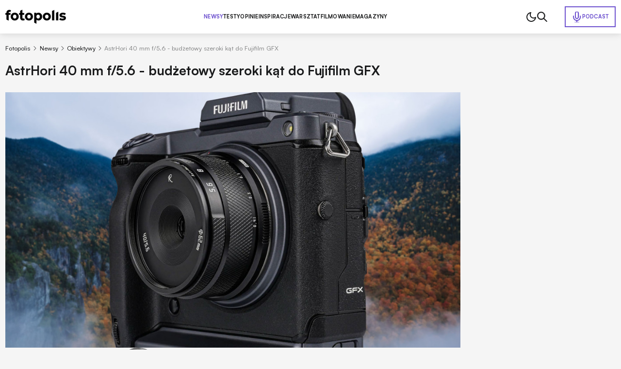

--- FILE ---
content_type: text/html; charset=utf-8
request_url: https://www.fotopolis.pl/newsy-sprzetowe/obiektywy/36233-astrhori-40-mm-f-5-6-budzetowy-szeroki-kat-do-fujifilm-gfx
body_size: 41988
content:
<!DOCTYPE html>
<html lang="pl" data-theme="light">
<head>
    <base href="https://www.fotopolis.pl/newsy-sprzetowe/obiektywy/36233-astrhori-40-mm-f-5-6-budzetowy-szeroki-kat-do-fujifilm-gfx" />
	<meta http-equiv="content-type" content="text/html; charset=utf-8" />
	<meta name="referrer" content="no-referrer-when-downgrade" />
	<meta name="description" content="Czy ktokolwiek montuje budżetową optykę na aparaty średnioformatowe? Z pewnością ma na to nadzieję producent obiektywów AstroHori, który ..." />
	<title>AstrHori 40 mm f/5.6 - tani obiektyw do Fujifilm GFX | Fotopolis.pl</title>
	<link href="https://www.fotopolis.pl/newsy-sprzetowe/obiektywy/36233-astrhori-40-mm-f-5-6-budzetowy-szeroki-kat-do-fujifilm-gfx" rel="canonical" />
	<link href="/favicon.ico" rel="shortcut icon" type="image/vnd.microsoft.icon" />
	<script type="application/ld+json">
{"@context":"http:\/\/schema.org","@type":"NewsArticle","mainEntityOfPage":{"@type":"WebPage","@id":"https:\/\/www.fotopolis.pl\/"},"headline":"AstrHori 40 mm f\/5.6 - bud\u017cetowy szeroki k\u0105t do Fujifilm GFX","image":["https:\/\/www.fotopolis.pl\/i\/images\/6\/8\/5\/d2FjPTkyNXgx_src_212685-astrhori-gfx-40mm.jpg","https:\/\/www.fotopolis.pl\/i\/images\/6\/8\/5\/d2FjPTIwMDB4MS4zMzM=_src_212685-astrhori-gfx-40mm.jpg","https:\/\/www.fotopolis.pl\/i\/images\/6\/8\/5\/d2FjPTIwMDB4MS43Nzg=_src_212685-astrhori-gfx-40mm.jpg"],"datePublished":"2022-10-14T14:15:41+01:00","dateModified":"2022-10-14T14:15:57+01:00","publisher":{"@type":"NewsMediaOrganization","name":"AVT-Korporacja sp. z o.o.","alternateName":"Wydawnictwo AVT","url":"https:\/\/avt.pl\/","logo":"https:\/\/avt.pl\/templates\/main\/images\/logo.png","sameAs":["https:\/\/www.linkedin.com\/company\/grupaavt\/","https:\/\/pl.wikipedia.org\/wiki\/AVT-Korporacja"],"address":{"@type":"PostalAddress","streetAddress":"Leszczynowa 11","addressLocality":"Warszawa","postalCode":"03-197","addressCountry":"PL"}},"description":"Czy ktokolwiek montuje bud\u017cetow\u0105 optyk\u0119 na aparaty \u015brednioformatowe? Z pewno\u015bci\u0105 ma na to nadziej\u0119 producent obiektyw\u00f3w AstroHori, kt\u00f3ry proponuje nie za jasny ekwiwalent 32 mm w cenie ok. 1500 z\u0142.\r\n","short_description":"","author":{"@type":"Person","name":"Maciej Lu\u015btyk","url":"https:\/\/www.fotopolis.pl\/autorzy\/26420-maciej-lustyk"}}
	</script>
	<meta name="viewport" content="width=device-width, initial-scale=1.0">
	<link rel="icon" type="image/png" sizes="16x16" href="/templates/main/images/icons/16x16.png">
	<link rel="icon" type="image/png" sizes="32x32" href="/templates/main/images/icons/32x32.png">
	<link rel="icon" type="image/png" sizes="64x64" href="/templates/main/images/icons/64x64.png">
	<link rel="icon" type="image/png" sizes="96x96" href="/templates/main/images/icons/96x96.png">
	<link rel="icon" type="image/png" sizes="114x114" href="/templates/main/images/icons/114x114.png">
	<link rel="icon" type="image/png" sizes="160x160" href="/templates/main/images/icons/160x160.png">
	<link rel="icon" type="image/png" sizes="192x192" href="/templates/main/images/icons/192x192.png">
	<link rel="icon" type="image/png" sizes="196x196" href="/templates/main/images/icons/196x196.png">
	<link rel="icon" type="image/png" sizes="310x150" href="/templates/main/images/icons/310x150.png">
	<link rel="icon" type="image/png" sizes="310x310" href="/templates/main/images/icons/310x310.png">
	<link rel="apple-touch-icon" sizes="57x57" href="/templates/main/images/icons/57x57.png">
	<link rel="apple-touch-icon" sizes="60x60" href="/templates/main/images/icons/60x60.png">
	<link rel="apple-touch-icon" sizes="72x72" href="/templates/main/images/icons/72x72.png">
	<link rel="apple-touch-icon" sizes="76x76" href="/templates/main/images/icons/76x76.png">
	<link rel="apple-touch-icon" sizes="114x114" href="/templates/main/images/icons/114x114.png">
	<link rel="apple-touch-icon" sizes="120x120" href="/templates/main/images/icons/120x120.png">
	<link rel="apple-touch-icon" sizes="144x144" href="/templates/main/images/icons/144x144.png">
	<link rel="apple-touch-icon" sizes="152x152" href="/templates/main/images/icons/152x152.png">
	<link rel="apple-touch-icon" sizes="180x180" href="/templates/main/images/icons/180x180.png">
	<meta property="og:type" content="article" >
	<meta property="og:title" content="AstrHori 40 mm f/5.6 - budżetowy szeroki kąt do Fujifilm GFX" >
	<meta property="og:url" content="https://www.fotopolis.pl/newsy-sprzetowe/obiektywy/36233-astrhori-40-mm-f-5-6-budzetowy-szeroki-kat-do-fujifilm-gfx" >
	<meta property="og:image" content="https://www.fotopolis.pl/i/images/6/8/5/dz03NTA=_src_212685-astrhori-gfx-40mm.jpg" >
	<meta property="og:site_name" content="fotopolis.pl" >
	<meta property="og:description" content="Czy ktokolwiek montuje budżetową optykę na aparaty średnioformatowe? Z pewnością ma na to nadzieję producent obiektywów AstroHori, który ..." >

        <script>
        function getCookieValue(e){const t=document.cookie.split(";");for(const o of t){const[t,m]=o.trim().split("=");if(t===e)return decodeURIComponent(m)}return null}const prefersColorScheme=window.matchMedia("(prefers-color-scheme: dark)"),savedTheme=getCookieValue("theme");savedTheme?document.documentElement.dataset.theme=savedTheme:prefersColorScheme.matches&&(document.documentElement.dataset.theme="dark");    </script>
        <style>
        :root,:root[data-theme="light"]{--bgBody:#f5f5f5;--bgAd:#e8e8e8;--bgItem:#fff;--bgPrimary:#6e52cf;--bgTable:#e8e8e8;--bgReverse:#fff;--bgBlack:#1a1b1c;--bgSticky:#fff;--textColorPrimary:#1a1b1c;--white:#fff;--black:#1a1b1c;--textColorSecondary:#6e52cf;--textColorGray:#525252;--borderColorPrimary:#d4d4d4;--borderColorSecondary:#484949;--gradientPrimary:linear-gradient(291deg,#9f4df9 14.07%,#6e52cf 85.93%);--fontFamilyPrimary:"Satoshi","SatoshiFallback",sans-serif;--fontFamilySecondary:"Newsreader","NewsreaderFallback",serif;--bsHeader:0 0 15px rgba(0,0,0,0.16)}:root[data-theme="dark"]{--bgBody:#1a1b1c;--bgAd:#303436;--bgItem:#222527;--bgPrimary:#b34fff;--bgReverse:#1a1b1c;--bgBlack:#212223;--bgSticky:#1f2223;--bgTable:#222527;--textColorPrimary:#fff;--textColorSecondary:#b34fff;--textColorGray:#8c8d8d;--borderColorPrimary:#3d3d3d;--bsHeader:0 0 0 rgba(0,0,0,0)}[data-theme="light"] [data-theme="dark"]{display:none}[data-theme="dark"] [data-theme="light"]{display:none}@font-face{font-family:'Satoshi';src:url("https://cdn.avt.pl/fonts/Satoshi-Variable.woff2") format("woff2"),url("https://cdn.avt.pl/fonts/Satoshi-Variable.woff") format("woff"),url("https://cdn.avt.pl/fonts/Satoshi-Variable.ttf") format("truetype");font-weight:300 900;font-display:swap;font-style:normal}@font-face{font-family:'Newsreader';src:url("https://cdn.avt.pl/fonts/Newsreader-Variable.ttf") format("truetype");font-weight:100 900;font-display:swap;font-style:normal}@font-face{font-family:"SatoshiFallback";src:local("Arial");ascent-override:92.5%;descent-override:23.5%;line-gap-override:0;size-adjust:100.5%;font-display:optional}@font-face{font-family:"NewsreaderFallback";src:local("Times New Roman");ascent-override:92.8%;descent-override:23%;line-gap-override:0;size-adjust:101%;font-display:optional}*{-webkit-box-sizing:border-box;box-sizing:border-box}html,body{margin:0;padding:0;line-height:1.2;font-family:var(--fontFamilyPrimary);background-color:var(--bgBody);color:var(--textColorPrimary);font-size:16px}@media(min-width:1025px) and (max-width:1499px){html,body{font-size:clamp(0.875rem,calc(0.7401rem + 0.2105vw), 0.9375rem)}}input,textarea{font-family:'Satoshi',sans-serif}.btn{display:-webkit-box;display:-ms-flexbox;display:flex;-webkit-box-pack:center;-ms-flex-pack:center;justify-content:center;-webkit-box-align:center;-ms-flex-align:center;align-items:center;-ms-flex-line-pack:center;align-content:center;font-size:.8125em;font-weight:700;text-decoration:none;text-transform:uppercase;color:var(--textColorPrimary);width:100%;max-width:25em;margin:2.6667em auto;letter-spacing:.03em;padding:1.6em;border:1px solid var(--textColorPrimary);text-align:center}@media(min-width:576px){.btn{font-size:.9375em;max-width:42em}}.btn--sm{max-width:22em}.bg-ad{min-height:calc(270px + 3rem);padding:1.5em 0}@media(min-width:1025px){.bg-ad{background-color:var(--bgAd)}}.ad-750x300-300x250{min-height:270px;margin-bottom:30px}@media(min-width:1025px){.ad-750x300-300x250{min-height:320px;margin-bottom:40px}}.ad-1170x350-300x250{padding:30px 0;min-height:330px}@media(min-width:1025px){.ad-1170x350-300x250{min-height:430px}}.body-fixed{overflow:hidden}body[style*="background-image"] .bg-ad--wallpaper{background-color:transparent}body[style*="background-image"] .bg-ad{width:100%;max-width:90.75rem;margin:0 auto;padding-left:.75rem;padding-right:.75rem}body[style*="background-image"] .header{background-color:transparent;-webkit-box-shadow:none;box-shadow:none}body[style*="background-image"] .header__container{-webkit-box-shadow:var(--bsHeader);box-shadow:var(--bsHeader);background-color:var(--bgSticky)}.container{width:100%;max-width:90.75rem;margin:0 auto;padding:0 .75rem;container-type:inline-size}.container--bg{background-color:var(--bgBody)}.container--grid{display:grid;gap:1.5em}@media(min-width:1025px){.container--grid{grid-template-columns:minmax(0,100%) minmax(300px,21.375em)}}.container--header{font-size:clamp(1.5em,calc(1.2596rem + 1.0397cqi), 2.1875em);font-weight:700;color:var(--textColorPrimary);padding-bottom:.75rem}.container--border{position:relative;padding-bottom:2.75rem}.container--border:after{content:"";position:absolute;left:.75rem;right:.75rem;bottom:2rem;height:2px;background-color:var(--textColorPrimary);z-index:3}.mb-2{margin-bottom:2em}.img{display:block;max-width:100%;height:auto}.pt-1{padding-top:1rem}.pt-2{padding-top:2rem}.pt-15{padding-top:1.5rem}.pt-25{padding-top:2.5rem}.pt-35{padding-top:3.5rem}.pb-1{padding-bottom:1rem}.pb-15{padding-bottom:1.5rem}.pb-2{padding-bottom:2rem}.pb-25{padding-bottom:2.5rem}.py-1{padding-top:1rem;padding-bottom:1rem}.py-2{padding-top:2rem;padding-bottom:2rem}.py-25{padding-top:2.5rem;padding-bottom:2.5rem}.text-center{text-align:center}@media(min-width:1025px){.text-center .breadcrumbs{-webkit-box-pack:center;-ms-flex-pack:center;justify-content:center}}.item-category{font-size:.6875em;padding:.3636em .7273em;text-transform:uppercase;border-radius:50px;color:var(--textColorPrimary);border:1px solid var(--textColorPrimary);font-weight:700;text-decoration:none;display:-webkit-box;display:-ms-flexbox;display:flex;-ms-flex-wrap:wrap;flex-wrap:wrap;-webkit-box-pack:center;-ms-flex-pack:center;justify-content:center;-ms-flex-line-pack:center;align-content:center;-webkit-box-align:center;-ms-flex-align:center;align-items:center;text-align:center}.item-category--lg{font-size:.8125em}.item-category--featured{color:var(--textColorSecondary);border-color:var(--textColorSecondary)}.item-date{opacity:.5;font-size:.8125em;font-weight:500;margin-top:.6154em}.item-title-16-18{font-size:clamp(1rem,calc(0.9563rem + 0.189cqi), 1.125rem)}.item-title-16-19{font-size:clamp(1em,calc(0.9344rem + 0.2836cqi), 1.1875em)}.item-title-16-22{font-size:clamp(1rem,calc(0.8689rem + 0.5671cqi), 1.375rem)}.item-title-16-24{font-size:clamp(1rem,calc(0.8251rem + 0.7561cqi), 1.5rem)}.item-title-16-26{font-size:clamp(1rem,calc(0.7814rem + 0.9452cqi), 1.625rem)}.item-title-16-30{font-size:clamp(1rem,calc(0.694rem + 1.3233cqi), 1.875rem)}.item-title-20-30{font-size:clamp(1.25rem,calc(1.0314rem + 0.9452cqi), 1.875rem)}.item-introtext-13-16{font-size:clamp(0.8125rem,calc(0.7122rem + 0.4335cqi), 1rem)}.font-secondary{font-family:"Newsreader",sans-serif}.section-header{text-decoration:none;color:var(--textColorPrimary);padding-bottom:.3429em;border-bottom:2px solid var(--textColorPrimary);display:-webkit-box;display:-ms-flexbox;display:flex;-ms-flex-wrap:wrap;flex-wrap:wrap;-ms-flex-line-pack:center;align-content:center;-webkit-box-align:center;-ms-flex-align:center;align-items:center;font-weight:900;margin-bottom:.9143em}.section-header--24-35{font-size:clamp(1.5rem,calc(1.1324rem + 1.5896cqi), 2.1875rem)}.section-header--18-24{font-size:clamp(1.125rem,calc(0.9936rem + 0.5682cqi), 1.5rem)}.section-header span{color:var(--textColorSecondary);margin-left:.15em}.section-header span:first-letter {text-transform:uppercase}.p-sticky{top:5.5em !important;-webkit-transition:top .15s ease-in-out;transition:top .15s ease-in-out}body.header-hidden .p-sticky{top:.5em !important}.d-block{display:block !important}.d-none{display:none !important}@media(min-width:576px){.d-sm-block{display:block !important}}@media(min-width:576px){.d-sm-none{display:none !important}}@media(min-width:768px){.d-md-block{display:block !important}}@media(min-width:768px){.d-md-none{display:none !important}}@media(min-width:1025px){.d-lg-block{display:block !important}}@media(min-width:1025px){.d-lg-none{display:none !important}}@media(min-width:1280px){.d-xl-block{display:block !important}}@media(min-width:1280px){.d-xl-none{display:none !important}}        .header{background-color:var(--bgSticky);position:sticky;top:0;z-index:99999;-webkit-transition:-webkit-transform .15s ease-in-out;transition:-webkit-transform .15s ease-in-out;transition:transform .15s ease-in-out;transition:transform .15s ease-in-out,-webkit-transform .15s ease-in-out}@media(min-width:1025px){.header{-webkit-box-shadow:var(--bsHeader);box-shadow:var(--bsHeader)}}.header.sticked{-webkit-transform:translate3d(0,-100%,0);transform:translate3d(0,-100%,0)}.header.sticked.scrolling-up{-webkit-transform:translate3d(0,0,0);transform:translate3d(0,0,0)}.header.menu-open .header__container{position:fixed;top:0;z-index:999999}.header.menu-open .header__menu{display:block;position:fixed;top:3.75rem;left:0;width:100vw;height:100vh;z-index:-1;background-color:var(--bgBody);padding:1.25em .75rem 0}.header.menu-open .header__menu-item{display:block;width:100%;font-size:1em;letter-spacing:.02em;border-bottom:1px solid var(--borderColorPrimary);padding:1em 0}.header.menu-open .header__menu-item--432{position:static;width:auto;padding:.5em;display:-webkit-inline-box;display:-ms-inline-flexbox;display:inline-flex;-ms-flex-wrap:wrap;flex-wrap:wrap;-ms-flex-line-pack:center;align-content:center;-webkit-box-align:center;-ms-flex-align:center;align-items:center;color:var(--white);background-color:var(--bgPrimary);margin-top:1em}.header.menu-open .header__menu-item--432:before{background-image:url("/templates/main/images/svg/mic-white.svg")}.header__container{display:-webkit-box;display:-ms-flexbox;display:flex;-ms-flex-wrap:wrap;flex-wrap:wrap;-webkit-box-pack:justify;-ms-flex-pack:justify;justify-content:space-between;-ms-flex-line-pack:center;align-content:center;-webkit-box-align:center;-ms-flex-align:center;align-items:center;-webkit-column-gap:1em;-moz-column-gap:1em;column-gap:1em;position:relative;padding-top:1em;padding-bottom:1em}@media(max-width:1024px){.header__container{-webkit-box-shadow:var(--bsHeader);box-shadow:var(--bsHeader);background-color:var(--bgSticky)}}@media(min-width:1025px){.header__container{padding-top:1.5em;padding-bottom:1.5em}}.header__menu{display:none}@media(min-width:1025px){.header__menu{display:-webkit-box;display:-ms-flexbox;display:flex;-ms-flex-wrap:wrap;flex-wrap:wrap;-ms-flex-line-pack:center;align-content:center;-webkit-box-align:center;-ms-flex-align:center;align-items:center;-webkit-column-gap:3em;-moz-column-gap:3em;column-gap:3em}}.header__menu-item{font-weight:750;font-size:.8125em;letter-spacing:.02em;text-transform:uppercase;color:var(--textColorPrimary);text-decoration:none}.header__menu-item.active{color:var(--textColorSecondary)}.header__menu-item--432{color:var(--textColorSecondary);display:-webkit-inline-box;display:-ms-inline-flexbox;display:inline-flex;-ms-flex-wrap:wrap;flex-wrap:wrap;-ms-flex-line-pack:center;align-content:center;-webkit-box-align:center;-ms-flex-align:center;align-items:center;padding:.7692em 1.0769em;border:2px solid var(--textColorSecondary);gap:.6154em;position:absolute;right:.75rem}.header__menu-item--432:before{content:"";width:1.5rem;height:1.5rem;background-image:url("/templates/main/images/svg/mic.svg");display:block;background-repeat:no-repeat;background-position:center}.header__icons{display:-webkit-box;display:-ms-flexbox;display:flex;-ms-flex-wrap:wrap;flex-wrap:wrap;-ms-flex-line-pack:center;align-content:center;-webkit-box-align:center;-ms-flex-align:center;align-items:center;-webkit-column-gap:1.5em;-moz-column-gap:1.5em;column-gap:1.5em;pointer-events:none}@media(min-width:1025px){.header__icons{padding-right:10.5em}}.header__icon{pointer-events:all;cursor:pointer}.header__icon--menu{display:-webkit-box;display:-ms-flexbox;display:flex;-ms-flex-wrap:wrap;flex-wrap:wrap;-webkit-box-orient:vertical;-webkit-box-direction:normal;-ms-flex-direction:column;flex-direction:column;-ms-flex-line-pack:justify;align-content:space-between;width:20px;height:14px;-webkit-box-pack:justify;-ms-flex-pack:justify;justify-content:space-between}@media(min-width:1025px){.header__icon--menu{display:none}}.header__icon--menu span{width:100%;height:2px;border-radius:4px;background-color:var(--textColorPrimary)}[data-theme="dark"] .header__menu-item--432:before{background-image:url("/templates/main/images/svg/mic-dark.svg")}    </style>
        <script>
if ((Math.random() * 101) < 30) {
(function () {
        var webSdkScript = document.createElement("script");
        webSdkScript.src =
            "/templates/main/js/grafana-sdk.js";
        webSdkScript.onload = () => {
            window.GrafanaFaroWebSdk.initializeFaro({
                url: "https://grafana.avt.pl/collect",
                apiKey: 'uiCyJmVDiN3PBdY4YRJ5E6iX4cFl',
                app: {
                    name: "Fotopolis",
                    version: "1.0.0",
                    environment: "production",
                },
                trackWebVitalsAttribution: true,
            });
            var webTracingScript = document.createElement("script");
            webTracingScript.src =
                "/templates/main/js/grafana-tracing.js";
            webTracingScript.onload = () => {
                window.GrafanaFaroWebSdk.faro.instrumentations.add(
                    new window.GrafanaFaroWebTracing.TracingInstrumentation()
                );
            };
            document.head.appendChild(webTracingScript);
        };
        document.head.appendChild(webSdkScript);
    })();
}
</script><style>
@media(min-width: 1500px) {
html, body {
font-size: 15px !important;
}
}
</style><meta name="robots" content="max-image-preview:large"><script async src="https://a.spolecznosci.net/core/ee9c84d391914db250e29df35f9d1ad4/main.js"></script><!-- Facebook Pixel Code -->
<script>
!function(f,b,e,v,n,t,s){if(f.fbq)return;n=f.fbq=function(){n.callMethod?
n.callMethod.apply(n,arguments):n.queue.push(arguments)};if(!f._fbq)f._fbq=n;
n.push=n;n.loaded=!0;n.version='2.0';n.queue=[];t=b.createElement(e);t.async=!0;
t.src=v;s=b.getElementsByTagName(e)[0];s.parentNode.insertBefore(t,s)}(window,
document,'script','https://connect.facebook.net/en_US/fbevents.js');
fbq('init', '879273692110086');
fbq('track', 'PageView');
</script>
<!-- DO NOT MODIFY -->
<!-- End Facebook Pixel Code --><!-- Google Tag Manager -->
<script>(function(w,d,s,l,i){w[l]=w[l]||[];w[l].push({'gtm.start':
new Date().getTime(),event:'gtm.js'});var f=d.getElementsByTagName(s)[0],
j=d.createElement(s),dl=l!='dataLayer'?'&l='+l:'';j.async=true;j.src=
'//www.googletagmanager.com/gtm.js?id='+i+dl;f.parentNode.insertBefore(j,f);
})(window,document,'script','dataLayer','GTM-MC5CWL');</script>
<!-- End Google Tag Manager --><link rel="manifest" href="/manifest.json">
<script charset="UTF-8" src="https://s-eu-1.pushpushgo.com/js/5c13a756984fb4000bdaf979.js" async="async"></script>

    <script>
        window.safeRequestIdleCallback = function (cb) {
            return (window.requestIdleCallback || function (cb) {
                return setTimeout(cb, 100);
            })(cb);
        };
    </script>
</head>

<body>

    <!-- Facebook Pixel Code -->
<noscript><img height="1" width="1" alt="" style="display:none"
src="https://www.facebook.com/tr?id=879273692110086&ev=PageView&noscript=1"
/></noscript>
<!-- DO NOT MODIFY -->
<!-- End Facebook Pixel Code --><!-- Google Tag Manager -->
<noscript><iframe src="//www.googletagmanager.com/ns.html?id=GTM-MC5CWL"
height="0" width="0" style="display:none;visibility:hidden"></iframe></noscript>
<!-- End Google Tag Manager -->
    

    <header class="header">
        <div class="container header__container">
            <a class="header__logo" href="/">
                <img class="header__logo-img img" src="/templates/main/images/svg/logo.svg" alt="logo" width="125" height="29" loading="eager" fetchpriority="high" data-theme="light">
                <img class="header__logo-img img" src="/templates/main/images/svg/logo-white.svg" alt="logo" width="125" height="29" loading="eager" fetchpriority="high" data-theme="dark">
            </a>
            

<div class="header__menu">
    <a href="/newsy-sprzetowe" class="header__menu-item header__menu-item--296 active">Newsy</a><a href="/testy" class="header__menu-item header__menu-item--126">Testy</a><a href="/opinie" class="header__menu-item header__menu-item--298">Opinie</a><a href="/inspiracje" class="header__menu-item header__menu-item--297">Inspiracje</a><a href="/warsztat" class="header__menu-item header__menu-item--299">Warsztat</a><a href="/filmowanie" class="header__menu-item header__menu-item--452">Filmowanie</a><a href="/magazyny" class="header__menu-item header__menu-item--457">Magazyny</a><a href="/podcast" class="header__menu-item header__menu-item--432">Podcast</a></div>

            <div class="header__icons">
                                    <img class="header__icon img js-theme-switch" src="/templates/main/images/svg/moon.svg" alt="" loading="eager" fetchpriority="high" width="24" height="24" data-theme="light">
                    <img class="header__icon img js-theme-switch" src="/templates/main/images/svg/sun.svg" alt="" loading="eager" fetchpriority="high" width="24" height="24" data-theme="dark">
                                <img class="header__icon img js-search-toggle" src="/templates/main/images/svg/search-black.svg" alt="" loading="eager" fetchpriority="high" width="21" height="21" data-theme="light">
                <img class="header__icon img js-search-toggle" src="/templates/main/images/svg/search.svg" alt="" loading="eager" fetchpriority="high" width="21" height="21" data-theme="dark">
                <div class="header__icon header__icon--menu js-menu-toggle">
                    <span></span>
                    <span></span>
                    <span></span>
                </div>
            </div>
        </div>
    </header>
    <script>
        function setCookie(e,t,n){const o=new Date;o.setTime(o.getTime()+24*n*60*60*1e3);const s="expires="+o.toUTCString();document.cookie=`${e}=${t}; ${s}; path=/`}document.addEventListener("DOMContentLoaded",(()=>{const e=document.body,t=document.getElementsByClassName("js-theme-switch"),n=document.documentElement;if(t.length>0)for(const r of t)r.addEventListener("click",(()=>{const e=n.dataset.theme;var t;t="light"===e?"dark":"light",n.dataset.theme=t,setCookie("theme",t,365)}));const o=document.querySelectorAll(".js-search-toggle"),s=document.querySelector(".js-search");if(o.length&&s)for(let a=0;a<o.length;a++)o[a].addEventListener("click",(()=>{s.classList.toggle("open")}));const i=document.querySelector(".header");let c=0,l=!1;if(i){function d(){const t=window.scrollY,n=window.innerWidth,o=function(){let e=0,t=i.previousElementSibling;for(;t;)e+=t.offsetHeight,t=t.previousElementSibling;return e}(),s=i.offsetHeight,d=t>(n>1024?o:o+s);i.classList.toggle("sticked",d);const r=t;d&&r>c?(e.classList.add("header-hidden"),i.classList.remove("scrolling-up")):(e.classList.remove("header-hidden"),i.classList.add("scrolling-up")),c=r<=0?0:r,l=!1}d(),window.addEventListener("scroll",(function(){l||(l=!0,requestAnimationFrame(d))}))}document.querySelector(".js-menu-toggle").addEventListener("click",(function(){i.classList.toggle("menu-open"),e.classList.toggle("body-fixed")}))}),{once:!0});    </script>



<div id="message-answer" class="   ">
    <div id="system-message-container">
	</div>

</div>
<style>
    .single-article__fulltext img,.single-article__fulltext.font-secondary img{display:block;max-width:100%;height:auto}.single-article__fulltext .wyrazenie,.single-article__fulltext.font-secondary .wyrazenie{margin:1.8286em auto;max-width:none;width:100%;font-size:clamp(1.375rem,calc(1.0903rem + 1.2311cqi), 2.1875rem);font-weight:700;line-height:1.4;padding-left:.9143em;position:relative}.single-article__fulltext .wyrazenie:before,.single-article__fulltext.font-secondary .wyrazenie:before{content:"";width:.2286em;top:0;right:auto;bottom:0;left:0;margin:auto;position:absolute;background-color:var(--bgPrimary)}.single-article__fulltext .iso-description,.single-article__fulltext.font-secondary .iso-description{margin-top:-1.6em;margin-bottom:4em}.single-article__fulltext .iso-description,.single-article__fulltext .iso-description *,.single-article__fulltext.font-secondary .iso-description,.single-article__fulltext.font-secondary .iso-description *{color:var(--textColorGray) !important;text-align:left !important;font-size:.9375rem !important;font-weight:400 !important}.single-article__fulltext .specyfikacja,.single-article__fulltext.font-secondary .specyfikacja{font-size:1.063em;width:100%}.single-article__fulltext .specyfikacja tr,.single-article__fulltext.font-secondary .specyfikacja tr{border-color:var(--borderColorPrimary)}.single-article__fulltext .specyfikacja tr:nth-child(2n),.single-article__fulltext.font-secondary .specyfikacja tr:nth-child(2n){background-color:var(--bgTable)}.single-article__fulltext .specyfikacja td,.single-article__fulltext.font-secondary .specyfikacja td{border:1px solid var(--borderColorPrimary);padding:.54em .8em}.single-article__fulltext .specyfikacja td:first-child,.single-article__fulltext.font-secondary .specyfikacja td:first-child{font-weight:700}.single-article__fulltext iframe[src*="youtube.com"],.single-article__fulltext.font-secondary iframe[src*="youtube.com"]{margin:0 auto;display:block;width:100%;height:100%;aspect-ratio:16 / 9}.single-article__fulltext .tag-video,.single-article__fulltext.font-secondary .tag-video{position:relative;margin-top:2.5em;margin-bottom:2.5em;aspect-ratio:16 / 9}.single-article__fulltext .tag-video iframe,.single-article__fulltext.font-secondary .tag-video iframe{position:absolute;top:0;left:0;width:100%;height:100%}.single-article__fulltext .tritable-item,.single-article__fulltext.font-secondary .tritable-item{margin-left:auto;margin-right:auto;max-width:47.25rem !important}@media(min-width:1366px){.single-article__fulltext .tritable-item,.single-article__fulltext.font-secondary .tritable-item{margin-left:auto;margin-right:4.8rem !important}}.single-article__fulltext .article-commercial,.single-article__fulltext.font-secondary .article-commercial{margin:2.5em auto;max-width:none;background-color:var(--bgItem);padding:2em;font-family:var(--fontFamilyPrimary)}.single-article__fulltext .article-commercial img,.single-article__fulltext.font-secondary .article-commercial img{display:block;max-width:100%;height:auto}.single-article__fulltext .article-commercial .a-c-title,.single-article__fulltext.font-secondary .article-commercial .a-c-title{font-size:1.25em;font-weight:750;text-transform:uppercase;padding-bottom:.6em;border-bottom:2px solid var(--bgPrimary);margin-bottom:2em}.single-article__fulltext .article-commercial .row,.single-article__fulltext.font-secondary .article-commercial .row{display:grid;gap:1.5em;grid-template-columns:minmax(0,30%) minmax(0,70%)}.single-article__fulltext .article-commercial .row>*,.single-article__fulltext.font-secondary .article-commercial .row>*{font-size:1.125em;line-height:1.5}.single-article__fulltext .article-commercial .a-c-item,.single-article__fulltext.font-secondary .article-commercial .a-c-item{margin-bottom:1em}.single-article__fulltext .article-commercial .a-c-item:last-child,.single-article__fulltext.font-secondary .article-commercial .a-c-item:last-child{margin-bottom:0}.single-article__fulltext .article-gallery,.single-article__fulltext.font-secondary .article-gallery{margin:2.5em auto;max-width:none;font-family:var(--fontFamilyPrimary);-webkit-column-count:2;-moz-column-count:2;column-count:2;-webkit-column-gap:.375em;-moz-column-gap:.375em;column-gap:.375em}.single-article__fulltext .article-gallery__wrap,.single-article__fulltext.font-secondary .article-gallery__wrap{max-width:none;margin:0}.single-article__fulltext .article-gallery__item,.single-article__fulltext.font-secondary .article-gallery__item{display:block;padding-bottom:.375em}.single-article__fulltext .article-gallery__item:nth-child(3),.single-article__fulltext.font-secondary .article-gallery__item:nth-child(3){padding-top:3.625em}.single-article__fulltext .article-gallery__item:nth-child(3):after,.single-article__fulltext.font-secondary .article-gallery__item:nth-child(3):after{top:1.2609em}.single-article__fulltext .article-gallery__item--last,.single-article__fulltext.font-secondary .article-gallery__item--last{position:relative}.single-article__fulltext .article-gallery__item--last:after,.single-article__fulltext.font-secondary .article-gallery__item--last:after{content:"+" attr(data-counter);position:absolute;top:0;right:0;bottom:.1304em;left:0;font-size:2.875em;color:var(--white);background-color:rgba(0,0,0,0.6);z-index:3;display:-webkit-box;display:-ms-flexbox;display:flex;-ms-flex-wrap:wrap;flex-wrap:wrap;-webkit-box-pack:center;-ms-flex-pack:center;justify-content:center;-webkit-box-align:center;-ms-flex-align:center;align-items:center;-ms-flex-line-pack:center;align-content:center}.single-article__fulltext .products-in-article,.single-article__fulltext.font-secondary .products-in-article{font-size:1rem;max-width:none;margin:2.5em auto;background-color:var(--bgItem);font-family:var(--fontFamilyPrimary);padding:1em}@media(min-width:576px){.single-article__fulltext .products-in-article,.single-article__fulltext.font-secondary .products-in-article{padding:2em}}@media(min-width:768px){.single-article__fulltext .products-in-article,.single-article__fulltext.font-secondary .products-in-article{padding:1em}}@media(min-width:1025px){.single-article__fulltext .products-in-article,.single-article__fulltext.font-secondary .products-in-article{padding:2em}}.single-article__fulltext .products-in-article__wrap,.single-article__fulltext.font-secondary .products-in-article__wrap{display:grid;-webkit-box-pack:justify;-ms-flex-pack:justify;justify-content:space-between;gap:1em}@media(min-width:768px){.single-article__fulltext .products-in-article__wrap,.single-article__fulltext.font-secondary .products-in-article__wrap{grid-template-columns:repeat(3,1fr)}}.single-article__fulltext .products-in-article__item,.single-article__fulltext.font-secondary .products-in-article__item{-ms-flex-negative:0;flex-shrink:0;display:grid;gap:1em;color:var(--textColorPrimary);text-decoration:none;width:100%;text-align:left;grid-template-columns:135px minmax(0,100%)}@media(min-width:576px){.single-article__fulltext .products-in-article__item,.single-article__fulltext.font-secondary .products-in-article__item{grid-template-columns:1fr 1fr}}@media(min-width:768px){.single-article__fulltext .products-in-article__item,.single-article__fulltext.font-secondary .products-in-article__item{text-align:center;max-width:19.125em;grid-template-columns:1fr}}@media(max-width:767px){.single-article__fulltext .products-in-article__item-picture,.single-article__fulltext.font-secondary .products-in-article__item-picture{grid-column:1;grid-row:1 / span 2}}.single-article__fulltext .products-in-article__item-name,.single-article__fulltext.font-secondary .products-in-article__item-name{font-weight:700}@media(max-width:767px){.single-article__fulltext .products-in-article__item-name,.single-article__fulltext.font-secondary .products-in-article__item-name{grid-column:2;grid-row:1;-ms-flex-item-align:end;align-self:flex-end}}.single-article__fulltext .products-in-article__item-btn,.single-article__fulltext.font-secondary .products-in-article__item-btn{color:var(--white);background-color:var(--bgPrimary);display:-webkit-box;display:-ms-flexbox;display:flex;-webkit-box-pack:center;-ms-flex-pack:center;justify-content:center;-webkit-box-align:center;-ms-flex-align:center;align-items:center;-ms-flex-line-pack:center;align-content:center;font-size:.8125em;text-transform:uppercase;-ms-flex-wrap:wrap;flex-wrap:wrap;font-weight:700;-ms-flex-item-align:end;align-self:flex-end;margin:0 auto;height:3.25em;width:10em}@media(min-width:576px){.single-article__fulltext .products-in-article__item-btn,.single-article__fulltext.font-secondary .products-in-article__item-btn{height:4em;width:12.3077em}}@media(max-width:767px){.single-article__fulltext .products-in-article__item-btn,.single-article__fulltext.font-secondary .products-in-article__item-btn{grid-column:2;grid-row:2;-ms-flex-item-align:start;align-self:flex-start;margin:0}}.single-article__fulltext .guide-template,.single-article__fulltext.font-secondary .guide-template{font-size:1rem;max-width:none;margin:2.5em auto;font-family:var(--fontFamilyPrimary);padding:clamp(1rem,calc(-0.0501rem + 4.5412cqi), 4rem);background-color:var(--bgItem);text-align:center}.single-article__fulltext .guide-template__blue,.single-article__fulltext.font-secondary .guide-template__blue{font-size:clamp(0.6875rem,calc(0.5538rem + 0.578cqi), 0.9375rem);padding:.3636em .7273em;text-transform:uppercase;border-radius:50px;color:var(--textColorSecondary);border:1px solid var(--textColorSecondary);font-weight:700;display:-webkit-inline-box;display:-ms-inline-flexbox;display:inline-flex;-webkit-box-pack:center;-ms-flex-pack:center;justify-content:center;-webkit-box-align:center;-ms-flex-align:center;align-items:center;-ms-flex-line-pack:center;align-content:center;margin-bottom:.8em}.single-article__fulltext .guide-template__title,.single-article__fulltext.font-secondary .guide-template__title{font-weight:630;font-size:clamp(1.25rem,calc(1.0312rem + 0.9461cqi), 1.875rem);margin-bottom:.4em}.single-article__fulltext .guide-template__price,.single-article__fulltext.font-secondary .guide-template__price{font-size:clamp(0.875rem,calc(0.8094rem + 0.2838cqi), 1.0625rem)}.single-article__fulltext .guide-template__image,.single-article__fulltext.font-secondary .guide-template__image{margin:clamp(1rem,calc(-0.0501rem + 4.5412cqi), 2rem) auto}.single-article__fulltext .guide-template__image img,.single-article__fulltext.font-secondary .guide-template__image img{display:block;max-width:100%;height:auto;margin:0 auto}.single-article__fulltext .guide-template__list,.single-article__fulltext.font-secondary .guide-template__list{max-width:35em;margin:clamp(1rem,calc(-0.0501rem + 4.5412cqi), 2rem) auto;display:grid;font-size:clamp(0.875rem,calc(0.8094rem + 0.2838cqi), 1.0625rem);gap:.9412em;text-align:left}.single-article__fulltext .guide-template__list-item,.single-article__fulltext.font-secondary .guide-template__list-item{display:-webkit-box;display:-ms-flexbox;display:flex;-ms-flex-wrap:wrap;flex-wrap:wrap;-webkit-box-pack:justify;-ms-flex-pack:justify;justify-content:space-between;padding-bottom:.9412em;border-bottom:1px solid var(--borderColorPrimary)}.single-article__fulltext .guide-template__list-item-left,.single-article__fulltext.font-secondary .guide-template__list-item-left{font-weight:700}.single-article__fulltext .guide-template__description,.single-article__fulltext.font-secondary .guide-template__description{text-align:left;margin:clamp(1rem,calc(-0.0501rem + 4.5412cqi), 2rem) auto}.single-article__fulltext .guide-template__description img,.single-article__fulltext.font-secondary .guide-template__description img{margin:2em auto}.single-article__fulltext .guide-template__description p,.single-article__fulltext.font-secondary .guide-template__description p{font-size:clamp(1rem,calc(0.9125rem + 0.3784cqi), 1.25rem);line-height:1.5;margin:0 0 1em}.single-article__fulltext .guide-template__description p:last-child,.single-article__fulltext.font-secondary .guide-template__description p:last-child{margin:0}.single-article__fulltext .guide-template__btn,.single-article__fulltext.font-secondary .guide-template__btn{font-size:clamp(0.8125rem,calc(0.6788rem + 0.578cqi), 1.0625rem);padding:1.4118em 2.823em;min-width:16.4706em;display:-webkit-inline-box;display:-ms-inline-flexbox;display:inline-flex;-ms-flex-wrap:wrap;flex-wrap:wrap;-webkit-box-pack:center;-ms-flex-pack:center;justify-content:center;-ms-flex-line-pack:center;align-content:center;-webkit-box-align:center;-ms-flex-align:center;align-items:center;text-align:center;text-decoration:none;text-transform:uppercase;color:var(--white);background-color:var(--bgPrimary);margin:0 auto}.single-article__fulltext .plus-and-minus,.single-article__fulltext.font-secondary .plus-and-minus{margin:2.5em auto;max-width:none;font-size:1rem}.single-article__fulltext .plus-and-minus .row,.single-article__fulltext.font-secondary .plus-and-minus .row{display:grid;gap:1.5em}@media(min-width:768px){.single-article__fulltext .plus-and-minus .row,.single-article__fulltext.font-secondary .plus-and-minus .row{grid-template-columns:repeat(2,1fr)}}.single-article__fulltext .plus-and-minus__shadow,.single-article__fulltext.font-secondary .plus-and-minus__shadow{background-color:var(--bgItem);padding:clamp(1rem,calc(0.4653rem + 2.3121vw), 2rem)}.single-article__fulltext .plus-and-minus__title,.single-article__fulltext.font-secondary .plus-and-minus__title{font-size:1em;color:var(--textColorSecondary);text-transform:uppercase;font-weight:700;display:-webkit-box;display:-ms-flexbox;display:flex;-ms-flex-wrap:wrap;flex-wrap:wrap;-ms-flex-line-pack:center;align-content:center;-webkit-box-align:center;-ms-flex-align:center;align-items:center;gap:.25em;padding-bottom:.5em;margin-bottom:1em;border-bottom:1px solid var(--borderColorPrimary)}.single-article__fulltext .plus-and-minus__list,.single-article__fulltext.font-secondary .plus-and-minus__list{margin:0;padding:0 0 0 1em;font-size:1.0625em;line-height:1.3;font-weight:700}.single-article__fulltext .plus-and-minus__list-el,.single-article__fulltext.font-secondary .plus-and-minus__list-el{margin-bottom:.4em}.single-article__fulltext .plus-and-minus__list-el:last-child,.single-article__fulltext.font-secondary .plus-and-minus__list-el:last-child{margin-bottom:0}.single-article__fulltext .fotoforma,.single-article__fulltext.font-secondary .fotoforma{margin-left:0;margin-right:0;max-width:calc(100vw - 1.5rem)}@media(min-width:1025px){.single-article__fulltext .fotoforma,.single-article__fulltext.font-secondary .fotoforma{max-width:none}}.single-article__fulltext .fotoforma__header,.single-article__fulltext.font-secondary .fotoforma__header{color:var(--white)}.single-article__fulltext .fotoforma__item,.single-article__fulltext.font-secondary .fotoforma__item{color:var(--textColorPrimary)}.single-article__fulltext .cyfrowepl,.single-article__fulltext.font-secondary .cyfrowepl{margin-left:0;margin-right:0;max-width:calc(100vw - 1.5rem)}@media(min-width:1025px){.single-article__fulltext .cyfrowepl,.single-article__fulltext.font-secondary .cyfrowepl{max-width:none}}.single-article__fulltext .imagesInContent,.single-article__fulltext.font-secondary .imagesInContent{display:block}.single-article__fulltext .imagesInContent[data-oryginal],.single-article__fulltext.font-secondary .imagesInContent[data-oryginal]{position:relative}.single-article__fulltext .imagesInContent[data-oryginal]:after,.single-article__fulltext.font-secondary .imagesInContent[data-oryginal]:after{content:"Pobierz";font-size:.685em;text-transform:uppercase;text-decoration:none;padding:.7692em 1.6923em .7692em 3.992em;color:var(--textColorPrimary);letter-spacing:.02em;font-weight:700;position:absolute;top:auto;right:0;bottom:0;left:auto;background-image:url("/templates/main/images/svg/download-black.svg");background-repeat:no-repeat;background-position:1.5385em .7692em;background-size:1.8462em;background-color:var(--bgItem)}.single-article__fulltext .gallery-item,.single-article__fulltext.font-secondary .gallery-item{max-width:none;margin:2.1053em auto;display:-webkit-box;display:-ms-flexbox;display:flex;-ms-flex-wrap:wrap;flex-wrap:wrap;-webkit-box-pack:justify;-ms-flex-pack:justify;justify-content:space-between;-ms-flex-line-pack:center;align-content:center;-webkit-box-align:center;-ms-flex-align:center;align-items:center;gap:1em}.single-article__fulltext .gallery-item__download,.single-article__fulltext.font-secondary .gallery-item__download{display:-webkit-box;display:-ms-flexbox;display:flex;-ms-flex-wrap:wrap;flex-wrap:wrap;gap:1em;font-size:.685em;text-transform:uppercase;text-decoration:none;padding:.7692em 1.6923em;color:var(--textColorPrimary);letter-spacing:.02em;font-weight:700;border:1px solid var(--textColorPrimary);-webkit-box-align:center;-ms-flex-align:center;align-items:center;-ms-flex-line-pack:center;align-content:center;margin-left:auto;margin-right:0}.single-article__fulltext .buy-from-partner,.single-article__fulltext.font-secondary .buy-from-partner{display:-webkit-box;display:-ms-flexbox;display:flex;-ms-flex-wrap:wrap;flex-wrap:wrap;max-width:100%;margin:2.5em auto;min-height:13.125em}.single-article__fulltext .buy-from-partner br,.single-article__fulltext.font-secondary .buy-from-partner br{display:none}.single-article__fulltext .buy-from-partner__left,.single-article__fulltext.font-secondary .buy-from-partner__left{background-color:var(--black);display:-webkit-box;display:-ms-flexbox;display:flex;-ms-flex-wrap:wrap;flex-wrap:wrap;-webkit-box-pack:center;-ms-flex-pack:center;justify-content:center;-ms-flex-line-pack:center;align-content:center;-webkit-box-align:center;-ms-flex-align:center;align-items:center;width:100%;padding:1em}@media(min-width:768px){.single-article__fulltext .buy-from-partner__left,.single-article__fulltext.font-secondary .buy-from-partner__left{padding:1.5em;max-width:14.6875em}}.single-article__fulltext .buy-from-partner__left img,.single-article__fulltext.font-secondary .buy-from-partner__left img{display:block;height:auto;margin:0 auto;max-width:10em}@media(min-width:768px){.single-article__fulltext .buy-from-partner__left img,.single-article__fulltext.font-secondary .buy-from-partner__left img{max-width:100%}}.single-article__fulltext .buy-from-partner__right,.single-article__fulltext.font-secondary .buy-from-partner__right{display:-webkit-box;display:-ms-flexbox;display:flex;-ms-flex-wrap:wrap;flex-wrap:wrap;-webkit-box-align:center;-ms-flex-align:center;align-items:center;-ms-flex-line-pack:center;align-content:center;background-color:var(--bgItem);width:100%;padding:1.5em}@media(min-width:768px){.single-article__fulltext .buy-from-partner__right,.single-article__fulltext.font-secondary .buy-from-partner__right{max-width:calc(100% - 14.6875em)}}.single-article__fulltext .buy-from-partner__right a,.single-article__fulltext.font-secondary .buy-from-partner__right a{color:var(--textColorPrimary);text-decoration:none}.single-article__fulltext .buy-from-partner__right>a,.single-article__fulltext.font-secondary .buy-from-partner__right>a{width:100%}@media(min-width:768px){.single-article__fulltext .buy-from-partner__right>a,.single-article__fulltext.font-secondary .buy-from-partner__right>a{max-width:21.875em}}.single-article__fulltext .buy-from-partner__right img,.single-article__fulltext.font-secondary .buy-from-partner__right img{display:block;max-width:18.75em;height:auto;margin:0 auto}@media(min-width:768px){.single-article__fulltext .buy-from-partner__right img,.single-article__fulltext.font-secondary .buy-from-partner__right img{max-width:12.5em}}.single-article__fulltext .buy-from-partner__right-text,.single-article__fulltext.font-secondary .buy-from-partner__right-text{-webkit-box-flex:2;-ms-flex-positive:2;flex-grow:2;text-align:center;padding:1em}.single-article__fulltext .buy-from-partner__right-text-title a,.single-article__fulltext.font-secondary .buy-from-partner__right-text-title a{display:block;font-size:clamp(1rem,calc(0.9563rem + 0.189cqi), 1.125rem);font-weight:700;margin-bottom:1em}.single-article__fulltext .buy-from-partner__right-text-btn a,.single-article__fulltext.font-secondary .buy-from-partner__right-text-btn a{background-color:#cfb56d;color:var(--white);display:-webkit-box;display:-ms-flexbox;display:flex;-ms-flex-wrap:wrap;flex-wrap:wrap;-webkit-box-pack:center;-ms-flex-pack:center;justify-content:center;-ms-flex-line-pack:center;align-content:center;-webkit-box-align:center;-ms-flex-align:center;align-items:center;padding:1.75em 1em;font-size:.8125em;text-transform:uppercase;font-weight:700;max-width:14.5em;margin:0 auto}.single-article__fulltext .pros-cons,.single-article__fulltext.font-secondary .pros-cons{font-size:1rem;display:grid;gap:1.5em;max-width:100%;margin:2.1053em auto}@media(min-width:576px){.single-article__fulltext .pros-cons,.single-article__fulltext.font-secondary .pros-cons{grid-template-columns:repeat(2,1fr)}}.single-article__fulltext .pros-cons__col,.single-article__fulltext.font-secondary .pros-cons__col{background-color:var(--bgItem);padding:clamp(1rem,calc(0.4653rem + 2.3121vw), 2rem)}.single-article__fulltext .pros-cons__col-title,.single-article__fulltext.font-secondary .pros-cons__col-title{font-size:1em;color:var(--textColorSecondary);text-transform:uppercase;font-weight:700;display:-webkit-box;display:-ms-flexbox;display:flex;-ms-flex-wrap:wrap;flex-wrap:wrap;-ms-flex-line-pack:center;align-content:center;-webkit-box-align:center;-ms-flex-align:center;align-items:center;gap:.25em;padding-bottom:.5em;margin-bottom:1em;border-bottom:1px solid var(--borderColorPrimary)}.single-article__fulltext .pros-cons__col-title:before,.single-article__fulltext.font-secondary .pros-cons__col-title:before{content:"";width:1.5rem;height:1.5rem;background-position:center;background-repeat:no-repeat}.single-article__fulltext .pros-cons__col-title--pros:before,.single-article__fulltext.font-secondary .pros-cons__col-title--pros:before{background-image:url("/templates/main/images/svg/plus.svg")}.single-article__fulltext .pros-cons__col-title--cons:before,.single-article__fulltext.font-secondary .pros-cons__col-title--cons:before{background-image:url("/templates/main/images/svg/minus.svg")}.single-article__fulltext .pros-cons__list,.single-article__fulltext.font-secondary .pros-cons__list{margin:0;font-size:1rem;padding-left:1.4em}.single-article__fulltext .pros-cons__list-item,.single-article__fulltext.font-secondary .pros-cons__list-item{font-size:1.0625em;font-weight:700;line-height:1.29;margin-bottom:.4em}.single-article__fulltext .pros-cons__list-item:last-child,.single-article__fulltext.font-secondary .pros-cons__list-item:last-child{margin-bottom:0}.single-article__fulltext .highlighted-text,.single-article__fulltext.font-secondary .highlighted-text{margin:1.8286em auto;max-width:none;width:100%;font-size:clamp(1.375rem,calc(1.0903rem + 1.2311cqi), 2.1875rem);font-weight:700;line-height:1.4;padding-left:.9143em;position:relative}.single-article__fulltext .highlighted-text:before,.single-article__fulltext.font-secondary .highlighted-text:before{content:"";width:.2286em;top:0;right:auto;bottom:0;left:0;margin:auto;position:absolute;background-color:var(--bgPrimary)}.single-article__fulltext .download-package,.single-article__fulltext.font-secondary .download-package{background-color:var(--bgBlack);color:var(--white);font-size:clamp(0.8125rem,calc(0.7457rem + 0.289cqi), 0.9375rem);height:4.8em;padding:1em;display:-webkit-box;display:-ms-flexbox;display:flex;-ms-flex-wrap:wrap;flex-wrap:wrap;-webkit-box-pack:center;-ms-flex-pack:center;justify-content:center;-webkit-box-align:center;-ms-flex-align:center;align-items:center;-ms-flex-line-pack:center;align-content:center;text-align:center;text-transform:uppercase;font-weight:700;letter-spacing:.03em;text-decoration:none}.single-article__fulltext .download-package__wrap,.single-article__fulltext.font-secondary .download-package__wrap{margin-top:2.1053em;margin-bottom:2.1053em}.single-article__fulltext .download-package:before,.single-article__fulltext.font-secondary .download-package:before{content:"";width:1.6em;height:1.6em;background-image:url("/templates/main/images/svg/download-white.svg");background-position:center;background-repeat:no-repeat;margin-right:.5333em}.single-article__fulltext .before-after,.single-article__fulltext.font-secondary .before-after{position:relative;width:100%;overflow:hidden;padding-bottom:56.25%;-webkit-user-select:none;-moz-user-select:none;-ms-user-select:none;user-select:none;max-width:100%;margin:2.1053em auto}.single-article__fulltext .before-after.dragging .before-after__thumb,.single-article__fulltext.font-secondary .before-after.dragging .before-after__thumb{cursor:-webkit-grabbing;cursor:grabbing}.single-article__fulltext .before-after *,.single-article__fulltext.font-secondary .before-after *{-webkit-user-select:none;-moz-user-select:none;-ms-user-select:none;user-select:none}.single-article__fulltext .before-after a,.single-article__fulltext.font-secondary .before-after a{pointer-events:none}.single-article__fulltext .before-after img,.single-article__fulltext.font-secondary .before-after img{display:block;position:absolute;left:0;top:0;max-width:none}.single-article__fulltext .before-after__thumb,.single-article__fulltext.font-secondary .before-after__thumb{position:absolute;left:calc(50% - 1px);width:2px;height:100%;background:#fff;color:#fff;z-index:3;-webkit-transform-origin:50% 50%;transform-origin:50% 50%;cursor:-webkit-grab;cursor:grab}.single-article__fulltext .before-after__thumb div,.single-article__fulltext.font-secondary .before-after__thumb div{position:absolute;top:0;bottom:0;width:2em;left:-2em;right:auto;display:-webkit-box;display:-ms-flexbox;display:flex;-ms-flex-wrap:wrap;flex-wrap:wrap;-webkit-box-pack:center;-ms-flex-pack:center;justify-content:center;-webkit-box-align:center;-ms-flex-align:center;align-items:center;-ms-flex-line-pack:center;align-content:center;font-size:2em}.single-article__fulltext .before-after__thumb div:last-child,.single-article__fulltext.font-secondary .before-after__thumb div:last-child{left:auto;right:-2em}.single-article__fulltext .before-after__before,.single-article__fulltext .before-after__after,.single-article__fulltext.font-secondary .before-after__before,.single-article__fulltext.font-secondary .before-after__after{height:100%;width:50%;overflow:hidden;position:absolute;top:0;left:0}.single-article__fulltext .before-after__after,.single-article__fulltext.font-secondary .before-after__after{left:auto;right:0}.single-article__fulltext .before-after__after img,.single-article__fulltext.font-secondary .before-after__after img{right:0;left:auto}.single-article__fulltext .article-summary,.single-article__fulltext.font-secondary .article-summary{padding:clamp(1rem,calc(0.4653rem + 2.3121vw), 2rem);margin-bottom:3em;background-color:var(--bgItem)}.single-article__fulltext .article-summary__title,.single-article__fulltext.font-secondary .article-summary__title{font-size:1em;color:var(--textColorSecondary);text-transform:uppercase;font-weight:700;margin:0 0 1em}.single-article__fulltext .article-summary__list,.single-article__fulltext.font-secondary .article-summary__list{padding-left:1.25em;margin:0}.single-article__fulltext .article-summary__list-item,.single-article__fulltext.font-secondary .article-summary__list-item{font-size:1.0625em;font-weight:700;line-height:1.76}.single-article__fulltext .read-also,.single-article__fulltext.font-secondary .read-also{margin-top:3em;margin-bottom:3em;background-color:var(--bgItem);padding:1em}@media(min-width:576px){.single-article__fulltext .read-also,.single-article__fulltext.font-secondary .read-also{padding:1.5em}}.single-article__fulltext .read-also__title,.single-article__fulltext.font-secondary .read-also__title{font-size:1em;text-transform:uppercase;font-weight:700;margin-bottom:1.5em;padding-bottom:.75em;border-bottom:1px solid var(--borderColorPrimary)}.single-article__fulltext .read-also__item,.single-article__fulltext.font-secondary .read-also__item{display:-webkit-box;display:-ms-flexbox;display:flex;-ms-flex-wrap:wrap;flex-wrap:wrap;margin-bottom:1.5em;color:var(--textColorPrimary);text-decoration:none;gap:1em}@media(min-width:576px){.single-article__fulltext .read-also__item,.single-article__fulltext.font-secondary .read-also__item{gap:1.5em}}.single-article__fulltext .read-also__item:last-child,.single-article__fulltext.font-secondary .read-also__item:last-child{margin-bottom:0}.single-article__fulltext .read-also__item-img,.single-article__fulltext.font-secondary .read-also__item-img{width:100%;max-width:135px}@media(min-width:576px){.single-article__fulltext .read-also__item-img,.single-article__fulltext.font-secondary .read-also__item-img{max-width:9.5625em}}.single-article__fulltext .read-also__item-text,.single-article__fulltext.font-secondary .read-also__item-text{width:100%;max-width:calc(100% - 135px - 1em)}@media(min-width:576px){.single-article__fulltext .read-also__item-text,.single-article__fulltext.font-secondary .read-also__item-text{max-width:calc(100% - 11.0625em)}}.single-article__fulltext .read-also__item-categories,.single-article__fulltext.font-secondary .read-also__item-categories{display:-webkit-box;display:-ms-flexbox;display:flex;-ms-flex-wrap:wrap;flex-wrap:wrap;gap:.25em;margin-bottom:.625em}.single-article__fulltext .frame,.single-article__fulltext.font-secondary .frame{max-width:100%;margin:2.5em auto;background-color:var(--bgItem);padding:clamp(1rem,calc(0.4653rem + 2.3121cqi), 2rem)}.single-article__fulltext .frame--interview,.single-article__fulltext.font-secondary .frame--interview{max-width:47.25rem;margin-left:auto;margin-right:auto}@media(min-width:1366px){.single-article__fulltext .frame--interview,.single-article__fulltext.font-secondary .frame--interview{margin-left:auto;margin-right:4.8rem}}.single-article__fulltext .frame__title,.single-article__fulltext.font-secondary .frame__title{font-size:1.25em;font-weight:750;text-transform:uppercase;padding-bottom:.6em;border-bottom:2px solid var(--bgPrimary);margin-bottom:1.5em}.single-article__fulltext .frame__image,.single-article__fulltext.font-secondary .frame__image{margin:0 auto 2em}.single-article__fulltext .frame__image img,.single-article__fulltext.font-secondary .frame__image img{display:block;max-width:100%;height:auto;margin:0 auto}.single-article__fulltext .frame__text,.single-article__fulltext.font-secondary .frame__text{font-size:clamp(0.875rem,calc(0.7413rem + 0.578cqi), 1.125rem);line-height:1.5}.single-article__fulltext .frame__item,.single-article__fulltext.font-secondary .frame__item{display:grid;gap:1.5em;margin-bottom:1.5em;grid-template-columns:135px minmax(0,100%);-webkit-box-align:center;-ms-flex-align:center;align-items:center;-ms-flex-line-pack:center;align-content:center}@media(min-width:576px){.single-article__fulltext .frame__item,.single-article__fulltext.font-secondary .frame__item{grid-template-columns:14em minmax(0,100%);-webkit-box-align:start;-ms-flex-align:start;align-items:flex-start;-ms-flex-line-pack:start;align-content:flex-start}}@media(min-width:768px){.single-article__fulltext .frame__item,.single-article__fulltext.font-secondary .frame__item{grid-template-columns:19.375em minmax(0,100%)}}.single-article__fulltext .frame__item:last-child,.single-article__fulltext.font-secondary .frame__item:last-child{margin-bottom:0}.single-article__fulltext .frame__item--interview,.single-article__fulltext.font-secondary .frame__item--interview{display:block}@media(min-width:576px){.single-article__fulltext .frame__item--interview,.single-article__fulltext.font-secondary .frame__item--interview{display:grid;grid-template-columns:9.5625em minmax(0,100%)}}@media(max-width:575px){.single-article__fulltext .frame__item--interview .frame__item-image,.single-article__fulltext.font-secondary .frame__item--interview .frame__item-image{width:100%;margin-bottom:1em}}@media(max-width:575px){.single-article__fulltext .frame__item--interview .frame__item-image img,.single-article__fulltext.font-secondary .frame__item--interview .frame__item-image img{margin:0 auto}}@media(max-width:575px){.single-article__fulltext .frame__item--interview .frame__item-title,.single-article__fulltext.font-secondary .frame__item--interview .frame__item-title{text-align:center}}.single-article__fulltext .frame__item--interview .frame__item-description,.single-article__fulltext.font-secondary .frame__item--interview .frame__item-description{display:block}.single-article__fulltext .frame__item-title,.single-article__fulltext.font-secondary .frame__item-title{font-size:clamp(1rem,calc(0.8689rem + 0.5671cqi), 1.375rem);font-weight:700;margin-bottom:.4545em}.single-article__fulltext .frame__item-description,.single-article__fulltext.font-secondary .frame__item-description{font-size:clamp(0.875rem,calc(0.7413rem + 0.578cqi), 1.125rem);line-height:1.5;display:none}@media(min-width:576px){.single-article__fulltext .frame__item-description,.single-article__fulltext.font-secondary .frame__item-description{display:block}}.single-article__fulltext .images-grid,.single-article__fulltext.font-secondary .images-grid{display:-webkit-box;display:-ms-flexbox;display:flex;-ms-flex-wrap:wrap;flex-wrap:wrap;-webkit-box-align:start;-ms-flex-align:start;align-items:flex-start;-ms-flex-line-pack:start;align-content:flex-start;gap:.5em;margin:2.5em auto;max-width:100%}.single-article__fulltext .images-grid br,.single-article__fulltext.font-secondary .images-grid br{display:none}@media(max-width:575px){.single-article__fulltext .images-grid img,.single-article__fulltext.font-secondary .images-grid img{margin:0 auto}}@media(max-width:575px){.single-article__fulltext .images-grid .pt-35,.single-article__fulltext.font-secondary .images-grid .pt-35{padding-top:0}}.single-article__fulltext .images-grid__left,.single-article__fulltext .images-grid__right,.single-article__fulltext.font-secondary .images-grid__left,.single-article__fulltext.font-secondary .images-grid__right{display:grid;gap:.5em;margin:0 auto}@media(min-width:576px){.single-article__fulltext .images-grid__left,.single-article__fulltext .images-grid__right,.single-article__fulltext.font-secondary .images-grid__left,.single-article__fulltext.font-secondary .images-grid__right{margin:0;max-width:calc(50% - 0.25em)}}.single-article__fulltext .images-grid__item-description,.single-article__fulltext.font-secondary .images-grid__item-description{color:var(--textColorGray);text-align:left;font-size:.9375em;font-weight:400;margin:.5333em 0 1.0667em}.single-article__fulltext .images-grid__description,.single-article__fulltext.font-secondary .images-grid__description{color:var(--textColorGray);text-align:left;font-size:.9375em;font-weight:400;margin-top:1.6em}.single-article__fulltext .two-images,.single-article__fulltext.font-secondary .two-images{display:-webkit-box;display:-ms-flexbox;display:flex;-ms-flex-wrap:wrap;flex-wrap:wrap;-webkit-box-align:start;-ms-flex-align:start;align-items:flex-start;-ms-flex-line-pack:start;align-content:flex-start;margin:2.5em auto;max-width:100%;row-gap:2em}@media(min-width:576px){.single-article__fulltext .two-images,.single-article__fulltext.font-secondary .two-images{row-gap:0;-webkit-column-gap:clamp(1rem,calc(-0.7778rem + 4.9383cqi), 2.5rem);-moz-column-gap:clamp(1rem,calc(-0.7778rem + 4.9383cqi), 2.5rem);column-gap:clamp(1rem,calc(-0.7778rem + 4.9383cqi), 2.5rem)}}.single-article__fulltext .two-images br,.single-article__fulltext.font-secondary .two-images br{display:none}@media(max-width:575px){.single-article__fulltext .two-images img,.single-article__fulltext.font-secondary .two-images img{margin:0 auto}}.single-article__fulltext .two-images__left,.single-article__fulltext .two-images__right,.single-article__fulltext.font-secondary .two-images__left,.single-article__fulltext.font-secondary .two-images__right{display:grid;gap:.5em;width:100%}@media(min-width:576px){.single-article__fulltext .two-images__left,.single-article__fulltext .two-images__right,.single-article__fulltext.font-secondary .two-images__left,.single-article__fulltext.font-secondary .two-images__right{max-width:calc(50% - (clamp(1rem, calc(-0.7778rem + 4.9383cqi), 2.5rem) / 2))}}@media(min-width:576px){.single-article__fulltext .two-images__right,.single-article__fulltext.font-secondary .two-images__right{margin-top:7em}}.single-article__fulltext .two-images__item-description,.single-article__fulltext.font-secondary .two-images__item-description{color:var(--textColorGray);text-align:left;font-size:.9375em;font-weight:400;margin:.5333em 0 1.0667em}.single-article__fulltext .two-images__description,.single-article__fulltext.font-secondary .two-images__description{color:var(--textColorGray);text-align:left;font-size:.9375em;font-weight:400;margin-top:1.6em}.single-article__fulltext .two-images--normal .two-images__right,.single-article__fulltext.font-secondary .two-images--normal .two-images__right{margin-top:0}.single-article__fulltext .image-lg,.single-article__fulltext.font-secondary .image-lg{max-width:100%;margin:2.5em auto}.single-article__fulltext .image-sm,.single-article__fulltext.font-secondary .image-sm{margin-top:2.5em;margin-bottom:2.5em}.single-article__fulltext .image-lg__description,.single-article__fulltext .image-sm__description,.single-article__fulltext.font-secondary .image-lg__description,.single-article__fulltext.font-secondary .image-sm__description{color:var(--textColorGray);text-align:left;font-size:.9375em;font-weight:400;margin:.5333em 0 1.0667em}.single-article__fulltext .partner-box,.single-article__fulltext.font-secondary .partner-box{max-width:100%;margin:2.5em auto}.single-article__fulltext .partner-box__link,.single-article__fulltext.font-secondary .partner-box__link{display:block;background-color:var(--bgItem);color:var(--textColorPrimary);text-decoration:none}@media(min-width:768px){.single-article__fulltext .partner-box__link,.single-article__fulltext.font-secondary .partner-box__link{min-height:13.125em;height:100%;display:-webkit-box;display:-ms-flexbox;display:flex;-ms-flex-wrap:nowrap;flex-wrap:nowrap}}.single-article__fulltext .partner-box__logo,.single-article__fulltext.font-secondary .partner-box__logo{background-color:var(--black);display:-webkit-box;display:-ms-flexbox;display:flex;-ms-flex-wrap:wrap;flex-wrap:wrap;-webkit-box-pack:center;-ms-flex-pack:center;justify-content:center;-ms-flex-line-pack:center;align-content:center;-webkit-box-align:center;-ms-flex-align:center;align-items:center;width:100%;padding:1em}@media(min-width:768px){.single-article__fulltext .partner-box__logo,.single-article__fulltext.font-secondary .partner-box__logo{padding:1.5em;max-width:14.6875em}}.single-article__fulltext .partner-box__logo img,.single-article__fulltext.font-secondary .partner-box__logo img{display:block;height:auto;margin:0 auto;max-width:10em}@media(min-width:768px){.single-article__fulltext .partner-box__logo img,.single-article__fulltext.font-secondary .partner-box__logo img{max-width:100%}}.single-article__fulltext .partner-box__image,.single-article__fulltext.font-secondary .partner-box__image{width:100%;padding:2em 1em}@media(min-width:768px){.single-article__fulltext .partner-box__image,.single-article__fulltext.font-secondary .partner-box__image{padding:1.5em;max-width:21.875em}}.single-article__fulltext .partner-box__image img,.single-article__fulltext.font-secondary .partner-box__image img{display:block;max-width:18.75em;height:auto;margin:0 auto}@media(min-width:768px){.single-article__fulltext .partner-box__image img,.single-article__fulltext.font-secondary .partner-box__image img{max-width:12.5em}}.single-article__fulltext .partner-box__text,.single-article__fulltext.font-secondary .partner-box__text{-webkit-box-flex:2;-ms-flex-positive:2;flex-grow:2;display:-webkit-box;display:-ms-flexbox;display:flex;-ms-flex-wrap:wrap;flex-wrap:wrap;-webkit-box-pack:center;-ms-flex-pack:center;justify-content:center;-webkit-box-align:center;-ms-flex-align:center;align-items:center;-ms-flex-line-pack:center;align-content:center;-webkit-box-orient:vertical;-webkit-box-direction:normal;-ms-flex-direction:column;flex-direction:column;text-align:center;padding-bottom:3em}@media(min-width:768px){.single-article__fulltext .partner-box__text,.single-article__fulltext.font-secondary .partner-box__text{padding:0}}.single-article__fulltext .partner-box__title,.single-article__fulltext.font-secondary .partner-box__title{font-size:clamp(1rem,calc(0.9563rem + 0.189cqi), 1.125rem);font-weight:700;margin-bottom:1em}.single-article__fulltext .partner-box__btn,.single-article__fulltext.font-secondary .partner-box__btn{background-color:#cfb56d;color:var(--white);display:-webkit-box;display:-ms-flexbox;display:flex;-ms-flex-wrap:wrap;flex-wrap:wrap;-webkit-box-pack:center;-ms-flex-pack:center;justify-content:center;-ms-flex-line-pack:center;align-content:center;-webkit-box-align:center;-ms-flex-align:center;align-items:center;padding:1.75em 1em;font-size:.8125em;text-transform:uppercase;font-weight:700;max-width:14.5em;margin:0 auto;width:100%}.single-article__fulltext blockquote,.single-article__fulltext .instagram-media,.single-article__fulltext.font-secondary blockquote,.single-article__fulltext.font-secondary .instagram-media{margin:2.5em auto !important}@media(min-width:1366px){.single-article__fulltext blockquote,.single-article__fulltext .instagram-media,.single-article__fulltext.font-secondary blockquote,.single-article__fulltext.font-secondary .instagram-media{max-width:540px !important;margin-left:auto !important;margin-right:calc(4.8rem + (47.25rem - 540px) / 2) !important}}.single-article__fulltext .podcast-player--wide,.single-article__fulltext.font-secondary .podcast-player--wide{max-width:100%;margin:2.5em auto}[data-theme="dark"] .single-article__fulltext .pros-cons__col-title--pros:before{background-image:url("/templates/main/images/svg/plus-dark.svg")}[data-theme="dark"] .single-article__fulltext .pros-cons__col-title--cons:before{background-image:url("/templates/main/images/svg/minus-dark.svg")}.article-item{font-size:1rem;padding-bottom:1.5em;display:block;color:var(--textColorPrimary);text-decoration:none;page-break-inside:avoid;-webkit-column-break-inside:avoid;-moz-column-break-inside:avoid;break-inside:avoid}@media(max-width:575px){.article-item{display:-webkit-box;display:-ms-flexbox;display:flex;-ms-flex-wrap:wrap;flex-wrap:wrap}}@media(max-width:575px){.article-item--lg{display:block}}@media(max-width:575px){.article-item--lg .article-item__picture{margin-bottom:1em}}@media(max-width:575px){.article-item--lg .article-item__text{max-width:100%;padding-left:0}}.article-item__picture{display:block}@media(min-width:576px){.article-item__picture{margin-bottom:1em}}.article-item__text{position:relative}@media(max-width:575px){.article-item__text{max-width:calc(100% - 8.4375em);padding-left:1em}}.article-item__text--rate .article-item__categories,.article-item__text--rate .article-item__title,.article-item__text--rate .article-item__date{max-width:calc(100% - 5.875rem);padding-right:1.5rem}.article-item__categories{display:-webkit-box;display:-ms-flexbox;display:flex;-ms-flex-wrap:wrap;flex-wrap:wrap;width:100%;gap:.25em;margin-bottom:.625em}.article-item__title{font-weight:500}.article-item__title--second-font{font-family:"Newsreader",Serif}.article-item__rate{position:absolute;top:0;right:1em;bottom:0;left:auto;margin:auto;width:5.875em;height:4.75em;border-radius:.5em;border:1px solid var(--borderColorPrimary);padding:1em .5em}.article-item__rate-img{max-width:100%;height:auto}.article-item__rate-value{position:absolute;font-size:1.25em;font-weight:700;top:auto;right:0;bottom:.8em;left:0;margin:auto;text-align:center}.article-item__rate-value span{font-size:.6em}.article-item--test .article-item__picture{margin-bottom:0}.article-item--test .article-item__text{max-width:100%;background-color:var(--bgItem);padding:1em;width:100%}@media(min-width:576px){.article-item--test.article-item--lg .article-item__text{padding:1.5em 2em}}.image-zoom{position:fixed;top:0;left:0;width:100%;height:100%;z-index:999999;background-color:var(--bgItem);display:none;padding:2em}.image-zoom,.image-zoom *{-webkit-user-select:none;-moz-user-select:none;-ms-user-select:none;user-select:none}.image-zoom.open{display:-webkit-box;display:-ms-flexbox;display:flex;-ms-flex-wrap:wrap;flex-wrap:wrap;-webkit-box-pack:center;-ms-flex-pack:center;justify-content:center;-webkit-box-align:center;-ms-flex-align:center;align-items:center;-ms-flex-line-pack:center;align-content:center;cursor:progress}.image-zoom.loaded{cursor:default}.image-zoom.loaded .image-zoom__placeholder{display:none}.image-zoom.loaded .image-zoom__img{max-width:100%;max-height:100%;width:auto;height:auto}.image-zoom.zoomable{overflow:auto}.image-zoom.zoomable .image-zoom__img{cursor:-webkit-zoom-in;cursor:zoom-in}.image-zoom.zoomed{display:block;padding:0}.image-zoom.zoomed .image-zoom__img{cursor:-webkit-zoom-out;cursor:zoom-out;max-width:none;max-height:none;margin:auto}.image-zoom__placeholder{display:-webkit-box;display:-ms-flexbox;display:flex;-ms-flex-wrap:wrap;flex-wrap:wrap;-webkit-box-pack:center;-ms-flex-pack:center;justify-content:center;-webkit-box-align:center;-ms-flex-align:center;align-items:center;-ms-flex-line-pack:center;align-content:center;position:absolute;top:0;left:0;right:0;bottom:0;background-color:var(--bgItem);z-index:1}.image-zoom__placeholder img{-webkit-animation:pulseOpacity 1.2s ease-in-out infinite;animation:pulseOpacity 1.2s ease-in-out infinite}.image-zoom__close{position:fixed;top:0;left:0;z-index:3;cursor:pointer;width:2em;height:2em;background-color:var(--black)}.image-zoom__close:before,.image-zoom__close:after{content:"";position:absolute;top:0;right:0;bottom:0;left:0;margin:auto;width:55%;height:2px;background-color:var(--white);-webkit-transform:rotate(45deg);transform:rotate(45deg)}.image-zoom__close:after{-webkit-transform:rotate(-45deg);transform:rotate(-45deg)}@-webkit-keyframes pulseOpacity{0%{opacity:.3}50%{opacity:1}100%{opacity:.3}}@keyframes pulseOpacity{0%{opacity:.3}50%{opacity:1}100%{opacity:.3}}@media(min-width:576px){.articles-list{-webkit-column-count:2;-moz-column-count:2;column-count:2;-webkit-column-gap:1em;-moz-column-gap:1em;column-gap:1em;margin-bottom:2.5em}}@media(min-width:1025px){.articles-list{-webkit-column-count:3;-moz-column-count:3;column-count:3;-webkit-column-gap:1.5em;-moz-column-gap:1.5em;column-gap:1.5em}}@media(min-width:576px){.articles-list--lg{-webkit-column-count:2;-moz-column-count:2;column-count:2}}.text-center .breadcrumbs__container{padding-bottom:1.25rem}.single-article__picture{display:block;position:relative;margin-bottom:clamp(1rem,calc(0.4653rem + 2.3121cqi), 2rem)}.single-article__picture:after{content:"";position:absolute;top:calc(100% + 0.5333em);font-size:.9375em;right:0;color:var(--textColorGray);font-weight:400}.single-article__title{font-size:clamp(1.5em,calc(1.152rem + 1.739cqi), 2.5em);margin:1rem 0 2rem}.single-article__title--center{text-align:center;margin:0 0 .5em;text-wrap:balance}.single-article__title.font-secondary{font-size:clamp(1.5em,calc(0.83rem + 2.8972vw), 3.4375em);margin:0 0 1.25em;font-weight:700}.single-article__score{display:grid;-webkit-column-gap:1.5em;-moz-column-gap:1.5em;column-gap:1.5em}@media(min-width:768px){.single-article__score{grid-template-columns:minmax(0,26.6875rem) minmax(0,19.0625rem)}}.single-article__date{display:-webkit-box;display:-ms-flexbox;display:flex;-ms-flex-wrap:wrap;flex-wrap:wrap;-webkit-box-align:center;-ms-flex-align:center;align-items:center;-ms-flex-line-pack:center;align-content:center;gap:.25em}.single-article__author{display:-webkit-box;display:-ms-flexbox;display:flex;-webkit-box-align:center;-ms-flex-align:center;align-items:center;-ms-flex-line-pack:center;align-content:center;gap:.75em;margin:0 auto clamp(1rem,calc(0.4653rem + 2.3121cqi), 2rem);-ms-flex-item-align:start;align-self:flex-start;width:100%;max-width:47.25rem}@media(min-width:768px){.single-article__author{-webkit-box-pack:center;-ms-flex-pack:center;justify-content:center}}@media(min-width:1366px){.single-article__author{margin-bottom:0;display:grid;max-width:11.25em}}.single-article__author--horizontal{display:-webkit-box;display:-ms-flexbox;display:flex;-ms-flex-wrap:wrap;flex-wrap:wrap;margin-bottom:1.25em;max-width:none;-webkit-box-pack:center;-ms-flex-pack:center;justify-content:center}.single-article__author--horizontal .single-article__author-text{text-align:left}.single-article__author-img{border-radius:50%;margin:0 auto}.single-article__author-text{text-align:left}@media(min-width:1366px){.single-article__author-text{text-align:center}}.single-article__author-name{text-decoration:none;color:var(--textColorSecondary);font-size:clamp(0.9375rem,calc(0.8707rem + 0.289cqi), 1.0625rem);font-weight:700}.single-article__author-date{font-size:clamp(0.8125rem,calc(0.7791rem + 0.1445cqi), 0.875rem);font-weight:630}.single-article__author--large{background-color:var(--bgItem);padding:clamp(1rem,calc(0.4653rem + 2.3121vw), 1.5rem);max-width:100%;width:100%;margin:2.5em auto;gap:1.25em;display:grid}@media(min-width:576px){.single-article__author--large{display:-webkit-box;display:-ms-flexbox;display:flex;-ms-flex-wrap:nowrap;flex-wrap:nowrap;-ms-flex-line-pack:center;align-content:center;-webkit-box-align:center;-ms-flex-align:center;align-items:center}}.single-article__author--large .single-article__author-picture{display:block;-ms-flex-negative:0;flex-shrink:0}.single-article__author--large .single-article__author-img{margin:0 auto}.single-article__author--large .single-article__author-text{display:grid;gap:.75em;text-align:center}@media(min-width:576px){.single-article__author--large .single-article__author-text{text-align:left}}.single-article__author--large .single-article__author-title{color:var(--textColorPrimary);font-size:clamp(1.125rem,calc(1.0582rem + 0.289vw), 1.25rem);font-weight:700;text-decoration:none}.single-article__author--large .single-article__author-description{font-size:clamp(0.9375rem,calc(0.9041rem + 0.1445vw), 1rem);line-height:1.5;font-weight:400}.single-article__author--large .single-article__author-link{text-decoration:none;font-weight:700;font-size:.75rem;text-transform:uppercase;color:var(--textColorPrimary);letter-spacing:.05em}.single-article__info{display:-webkit-box;display:-ms-flexbox;display:flex;-ms-flex-wrap:wrap;flex-wrap:wrap;-webkit-box-align:center;-ms-flex-align:center;align-items:center;-ms-flex-line-pack:center;align-content:center;gap:.25em;font-size:.9375em;margin:0 0 1.0667em}.single-article__top{display:-webkit-box;display:-ms-flexbox;display:flex;-ms-flex-wrap:wrap;flex-wrap:wrap;-webkit-column-gap:clamp(1.5em,calc(1.152rem + 1.739cqi), 2.5em);-moz-column-gap:clamp(1.5em,calc(1.152rem + 1.739cqi), 2.5em);column-gap:clamp(1.5em,calc(1.152rem + 1.739cqi), 2.5em)}.single-article__top .single-article__introtext{font-size:clamp(1em,calc(0.869rem + 0.5666cqi), 1.4375em)}.single-article__top .single-article__introtext,.single-article__top .single-article__tools{-webkit-box-flex:2;-ms-flex-positive:2;flex-grow:2;max-width:47.25rem;margin-left:auto;margin-right:auto}@media(min-width:1366px){.single-article__top .single-article__introtext,.single-article__top .single-article__tools{margin-right:4.8rem}}.single-article__tools{display:-webkit-box;display:-ms-flexbox;display:flex;-ms-flex-wrap:wrap;flex-wrap:wrap;-webkit-box-align:center;-ms-flex-align:center;align-items:center;-ms-flex-line-pack:center;align-content:center;min-height:2.6rem;gap:1em;width:100%;-webkit-box-pack:center;-ms-flex-pack:center;justify-content:center;margin:0 0 1em}@media(min-width:576px){.single-article__tools{-webkit-box-pack:start;-ms-flex-pack:start;justify-content:flex-start;margin:0}}.single-article__tool{height:2.6rem}.single-article__introtext{font-size:clamp(1em,calc(0.869rem + 0.5666cqi), 1.4375em);line-height:1.6;font-weight:600;margin-bottom:1.2em}.single-article__introtext p{margin:0 0 1.6em}.single-article__introtext p:last-child{margin:0}.single-article__introtext.font-secondary{font-size:clamp(1.125rem,calc(0.6457rem + 2.0725cqi), 1.625rem)}.single-article__toc,.single-article__short{font-size:1em;padding:clamp(1rem,calc(0.4653rem + 2.3121vw), 1.5rem) clamp(1rem, calc(0.4653rem + 2.3121vw), 2rem);border:1px solid var(--borderColorPrimary);color:var(--textColorPrimary);margin:0 auto 2.375em}.single-article__toc.open .single-article__short-text,.single-article__toc.open .single-article__toc-list,.single-article__short.open .single-article__short-text,.single-article__short.open .single-article__toc-list{display:block}.single-article__toc-header,.single-article__short-header{display:-webkit-box;display:-ms-flexbox;display:flex;-ms-flex-wrap:wrap;flex-wrap:wrap;-webkit-box-pack:justify;-ms-flex-pack:justify;justify-content:space-between;-webkit-box-align:center;-ms-flex-align:center;align-items:center;-ms-flex-line-pack:center;align-content:center;font-size:1.25em;font-weight:700;cursor:pointer;-webkit-user-select:none;-moz-user-select:none;-ms-user-select:none;user-select:none}.single-article__toc-list,.single-article__short-list{margin:1.25em 0 0;padding:0;display:none;list-style:none;counter-reset:toc-counter}.single-article__toc-item,.single-article__short-item{display:-webkit-box;display:-ms-flexbox;display:flex;-ms-flex-wrap:nowrap;flex-wrap:nowrap;-webkit-box-align:center;-ms-flex-align:center;align-items:center;-ms-flex-line-pack:center;align-content:center;font-size:1.0625em;margin:0 0 .5em;font-weight:600;color:var(--textColorPrimary);text-decoration:none;-webkit-transition:color .2s ease-in-out;transition:color .2s ease-in-out}.single-article__toc-item:hover,.single-article__short-item:hover{color:var(--textColorSecondary)}.single-article__toc-item:before,.single-article__short-item:before{counter-increment:toc-counter;content:counter(toc-counter);font-weight:700;border:1px solid var(--borderColorPrimary);width:1.7647em;height:1.7647em;border-radius:50%;margin-right:.5882em;display:-webkit-box;display:-ms-flexbox;display:flex;-ms-flex-wrap:wrap;flex-wrap:wrap;-webkit-box-pack:center;-ms-flex-pack:center;justify-content:center;-ms-flex-line-pack:center;align-content:center;-webkit-box-align:center;-ms-flex-align:center;align-items:center;text-align:center;-ms-flex-negative:0;flex-shrink:0}.single-article__toc-item.active:before,.single-article__short-item.active:before{background-color:var(--bgPrimary);border-color:var(--bgPrimary);color:var(--white)}.single-article__toc-text,.single-article__short-text{font-size:1.0625em;margin:1.25em 0 0;padding:0;display:none;list-style:none;line-height:1.68}.single-article__textwrap{font-size:clamp(0.8125em,calc(0.7473em + 0.3261cqi), 1em);max-width:47.25rem;margin:0 auto}@media(min-width:1366px){.single-article__textwrap{margin-right:4.8em}}.single-article__fulltext{font-size:clamp(0.8125em,calc(0.7473em + 0.3261cqi), 1em);margin:0 0 4em;letter-spacing:.01em;position:relative}.single-article__fulltext>*{max-width:47.25rem;margin-left:auto;margin-right:auto}@media(min-width:1366px){.single-article__fulltext>*{margin-left:auto;margin-right:4.8rem}}.single-article__fulltext>*:last-child{margin-bottom:0}.single-article__fulltext img{display:block;max-width:100%;height:auto}.single-article__fulltext h2{font-size:1.375em;line-height:1.45;margin-bottom:1.0909em}.single-article__fulltext h3{font-size:1.25em;line-height:1.45;margin-bottom:1.2em}.single-article__fulltext p,.single-article__fulltext ul,.single-article__fulltext ol,.single-article__fulltext table{font-size:1.1875em;line-height:1.68;margin-bottom:2.1053em}.single-article__fulltext p p,.single-article__fulltext p ul,.single-article__fulltext p ol,.single-article__fulltext p table,.single-article__fulltext ul p,.single-article__fulltext ul ul,.single-article__fulltext ul ol,.single-article__fulltext ul table,.single-article__fulltext ol p,.single-article__fulltext ol ul,.single-article__fulltext ol ol,.single-article__fulltext ol table,.single-article__fulltext table p,.single-article__fulltext table ul,.single-article__fulltext table ol,.single-article__fulltext table table{font-size:1em}.single-article__fulltext p p:last-child,.single-article__fulltext p ul:last-child,.single-article__fulltext p ol:last-child,.single-article__fulltext p table:last-child,.single-article__fulltext ul p:last-child,.single-article__fulltext ul ul:last-child,.single-article__fulltext ul ol:last-child,.single-article__fulltext ul table:last-child,.single-article__fulltext ol p:last-child,.single-article__fulltext ol ul:last-child,.single-article__fulltext ol ol:last-child,.single-article__fulltext ol table:last-child,.single-article__fulltext table p:last-child,.single-article__fulltext table ul:last-child,.single-article__fulltext table ol:last-child,.single-article__fulltext table table:last-child{margin:0}.single-article__fulltext a{color:var(--textColorSecondary);font-weight:500}.single-article__fulltext table{border-spacing:0;border-collapse:collapse;overflow:auto;border-color:var(--borderColorPrimary);width:100%}.single-article__fulltext table tbody{width:100%}.single-article__fulltext table *[style*="background"]{background-color:var(--borderColorPrimary) !important}.single-article__fulltext table td{padding:.25em;border-color:var(--borderColorPrimary) !important}.single-article__fulltext .toc-breakpoint{position:relative;top:-90px}.single-article__fulltext.font-secondary h2{font-size:1.5em}.single-article__fulltext.font-secondary h3{font-size:1.4em}.single-article__fulltext.font-secondary p,.single-article__fulltext.font-secondary ul,.single-article__fulltext.font-secondary ol,.single-article__fulltext.font-secondary table{font-size:1.375em}.single-article__source{text-align:right;opacity:.75}.single-article__comments #disqus_thread{min-height:465px;position:relative}.single-article__comments #disqus_thread:after{content:"";display:block;position:absolute;top:0;right:0;bottom:0;left:0;background-color:var(--bgBody);background-image:url("/templates/main/images/svg/disqus.svg");background-repeat:no-repeat;background-position:center;z-index:3}.single-article__comments.loaded #disqus_thread:after{display:none}.single-article__copy,.single-article__comments-btn,.single-article__share{-ms-flex-wrap:wrap;flex-wrap:wrap;-webkit-box-pack:center;-ms-flex-pack:center;justify-content:center;-ms-flex-line-pack:center;align-content:center;-webkit-box-align:center;-ms-flex-align:center;align-items:center;font-weight:700;border:1px solid var(--borderColorPrimary);cursor:pointer;display:none;height:2.8571em;width:10.1429em;font-size:.875em;border-radius:100em;color:var(--textColorPrimary);text-decoration:none}.single-article__copy.initialized,.single-article__comments-btn.initialized,.single-article__share.initialized{display:-webkit-box;display:-ms-flexbox;display:flex}.single-article__copy svg,.single-article__comments-btn svg,.single-article__share svg{width:1rem;height:1.125rem;margin-left:.75rem}.single-article__copy{position:relative;overflow:hidden}.single-article__copy.copied:after{content:"Skopiowano!";position:absolute;top:0;right:0;bottom:0;left:0;display:-webkit-box;display:-ms-flexbox;display:flex;-webkit-box-pack:center;-ms-flex-pack:center;justify-content:center;-webkit-box-align:center;-ms-flex-align:center;align-items:center;background-color:var(--bgPrimary);color:var(--white);font-size:.875em;font-weight:700}.single-article__comments-btn{text-decoration:none;color:var(--textColorPrimary);display:-webkit-box;display:-ms-flexbox;display:flex}.single-article__tags{display:-webkit-box;display:-ms-flexbox;display:flex;-ms-flex-wrap:nowrap;flex-wrap:nowrap;-ms-flex-line-pack:center;align-content:center;-webkit-box-align:center;-ms-flex-align:center;align-items:center;gap:.5em;margin:2.5em auto}.single-article__tags-header{-ms-flex-negative:0;flex-shrink:0;font-size:.9375em;font-weight:700}.single-article__tags-items{display:-webkit-box;display:-ms-flexbox;display:flex;-ms-flex-wrap:wrap;flex-wrap:wrap;-webkit-box-flex:2;-ms-flex-positive:2;flex-grow:2;gap:.5em}.single-article__tags-item{background-color:var(--bgItem);white-space:nowrap}.single-article__faq{background-color:var(--bgItem);margin:0 auto 2.375em;padding:clamp(1rem,calc(0.4653rem + 2.3121vw), 1.5rem) clamp(1rem, calc(0.4653rem + 2.3121vw), 2rem)}.single-article__faq.open .single-article__faq-content{display:grid}.single-article__faq-header{display:-webkit-box;display:-ms-flexbox;display:flex;-ms-flex-wrap:wrap;flex-wrap:wrap;-webkit-box-align:center;-ms-flex-align:center;align-items:center;-ms-flex-line-pack:center;align-content:center;font-size:1.4375em;font-weight:700;cursor:pointer;-webkit-user-select:none;-moz-user-select:none;-ms-user-select:none;user-select:none}.single-article__faq-header span{color:var(--textColorSecondary);margin-right:.4em}.single-article__faq-header svg{margin-left:auto;margin-right:0}.single-article__faq-content{display:none;padding-top:1.25em;gap:1.25em}.single-article__faq-item-question,.single-article__faq-item-answer{font-size:clamp(1.0625rem,calc(1.0291rem + 0.1445cqi), 1.125rem);font-weight:450}.single-article__faq-item-question{margin:0 0 1.11em;font-weight:700}        .podcast-player{min-height:375px}.podcast-player--wide{min-height:204px}</style>

<style>
    .breadcrumbs{display:-webkit-box;display:-ms-flexbox;display:flex;-ms-flex-wrap:nowrap;flex-wrap:nowrap;-webkit-box-align:center;-ms-flex-align:center;align-items:center;-ms-flex-line-pack:center;align-content:center;list-style:none;margin:0;padding:0;font-size:1rem;color:var(--textColorPrimary);min-height:23px;white-space:nowrap;overflow:auto;scrollbar-width:none;-ms-overflow-style:none}.breadcrumbs__container.container{padding:1.25rem .75rem .25rem;background-color:var(--bgBody)}.breadcrumbs::-webkit-scrollbar{display:none}.breadcrumbs a{text-decoration:none;color:var(--textColorPrimary)}.breadcrumbs .divider{margin:0 6px;color:var(--mainColor)}.breadcrumbs .divider.icon-location{margin:0 5px 0 0}.breadcrumbs li{display:-webkit-box;display:-ms-flexbox;display:flex;-ms-flex-wrap:wrap;flex-wrap:wrap;-webkit-box-align:center;-ms-flex-align:center;align-items:center;-ms-flex-line-pack:center;align-content:center;-ms-flex-negative:0;flex-shrink:0;font-size:.875em;font-weight:450}.breadcrumbs li:first-child .divider{color:var(--textColorPrimary);margin:0 .5714em}.breadcrumbs li,.breadcrumbs li a{color:var(--textColorPrimary)}.breadcrumbs li:last-child span{opacity:.5;cursor:default}</style>
<div class="breadcrumbs__container container" aria-label="Breadcrumbs" role="navigation">
    <ul itemscope itemtype="https://schema.org/BreadcrumbList" class="breadcrumbs ">
        
                        <li itemprop="itemListElement" itemscope itemtype="https://schema.org/ListItem">
                                            <a itemprop="item" href="/" class="pathway">
                            <span itemprop="name">
                                Fotopolis                            </span>
                        </a>
                    
                                            <span class="divider">
							<svg xmlns="http://www.w3.org/2000/svg" width="6" height="9" viewBox="0 0 6 9" fill="none">
                              <path d="M1 8.5L5 4.5L1 0.5" stroke="var(--textColorPrimary)" stroke-linecap="round" stroke-linejoin="round"/>
                            </svg>
						</span>
                                        <meta itemprop="position" content="1">
                </li>
                                    <li itemprop="itemListElement" itemscope itemtype="https://schema.org/ListItem">
                                            <a itemprop="item" href="/newsy-sprzetowe" class="pathway">
                            <span itemprop="name">
                                Newsy                            </span>
                        </a>
                    
                                            <span class="divider">
							<svg xmlns="http://www.w3.org/2000/svg" width="6" height="9" viewBox="0 0 6 9" fill="none">
                              <path d="M1 8.5L5 4.5L1 0.5" stroke="var(--textColorPrimary)" stroke-linecap="round" stroke-linejoin="round"/>
                            </svg>
						</span>
                                        <meta itemprop="position" content="2">
                </li>
                                    <li itemprop="itemListElement" itemscope itemtype="https://schema.org/ListItem">
                                            <a itemprop="item" href="/newsy-sprzetowe/obiektywy" class="pathway">
                            <span itemprop="name">
                                Obiektywy                            </span>
                        </a>
                    
                                            <span class="divider">
							<svg xmlns="http://www.w3.org/2000/svg" width="6" height="9" viewBox="0 0 6 9" fill="none">
                              <path d="M1 8.5L5 4.5L1 0.5" stroke="var(--textColorPrimary)" stroke-linecap="round" stroke-linejoin="round"/>
                            </svg>
						</span>
                                        <meta itemprop="position" content="3">
                </li>
                                    <li itemprop="itemListElement" itemscope itemtype="https://schema.org/ListItem" class="active">
					<span itemprop="name">
						AstrHori 40 mm f/5.6 - budżetowy szeroki kąt do Fujifilm GFX					</span>
                    <meta itemprop="position" content="4">
                </li>
                        </ul>
</div>

<div class="container container--bg container--grid pb-25">
    <div class="left">
        <div class="js-article-title">
            <h1 class="single-article__title">
                AstrHori 40 mm f/5.6 - budżetowy szeroki kąt do Fujifilm GFX            </h1>
        </div>
                <picture class="single-article__picture">
<source srcset="/i/images/6/8/5/d2FjPTU0NXgxLjUwMA==_src_212685-astrhori-gfx-40mm.jpg" media="(max-width: 575px)" width="545" height="363">
<img src="/i/images/6/8/5/d2FjPTEwNzZ4MS43ODA=_src_212685-astrhori-gfx-40mm.jpg" class="single-article__img img" alt="" loading="eager" fetchpriority="high" width="1076" height="604">
</picture>
        <div class="single-article__top">

                                            <div class="single-article__author">
                    <picture class="single-article__author-picture">
<source srcset="/i/images/9/6/8/d2FjPTQ2eDE=_src_233968-Maciek-portret_1.jpg" media="(max-width: 767px)" width="46" height="46">
<img src="/i/images/9/6/8/d2FjPTg4eDE=_src_233968-Maciek-portret_1.jpg" class="single-article__author-img img" alt="" loading="lazy" fetchpriority="low" width="88" height="88">
</picture>
                    <div class="single-article__author-text">
                        <a class="single-article__author-name" href="/autorzy/26420-maciej-lustyk">
                            Maciej Luśtyk                        </a>
                        <div class="single-article__author-date">
                            14 października 2022                        </div>
                    </div>
                </div>
            
            <div class="single-article__introtext js-article-introtext">
                <p class="p1"><span class="s1">Czy ktokolwiek montuje budżetową optykę na aparaty średnioformatowe? Z pewnością ma na to nadzieję producent obiektywów AstroHori, który proponuje nie za jasny ekwiwalent 32 mm w cenie ok. 1500 zł.</span></p>
            </div>

            <div class="single-article__tools">
                                    <a class="single-article__comments-btn single-article__tool" href="#disqus_thread">
                        Skomentuj
                        <svg xmlns="http://www.w3.org/2000/svg" width="20" height="16" viewBox="0 0 20 16" fill="none">
    <path d="M14.4444 5.85714C14.4444 2.89732 11.2118 0.5 7.22222 0.5C3.23264 0.5 0 2.89732 0 5.85714C0 7.00558 0.489583 8.06362 1.31944 8.9375C0.854167 9.94866 0.0868056 10.7522 0.0763889 10.7623C0 10.8393 -0.0208333 10.9531 0.0243056 11.0536C0.0694444 11.154 0.166667 11.2143 0.277778 11.2143C1.54861 11.2143 2.60069 10.8025 3.35764 10.3772C4.47569 10.9029 5.79861 11.2143 7.22222 11.2143C11.2118 11.2143 14.4444 8.81696 14.4444 5.85714ZM18.6806 13.2232C19.5104 12.3527 20 11.2913 20 10.1429C20 7.9029 18.1424 5.98437 15.5104 5.18415C15.5417 5.40513 15.5556 5.62946 15.5556 5.85714C15.5556 9.4029 11.816 12.2857 7.22222 12.2857C6.84722 12.2857 6.48264 12.2589 6.12153 12.2221C7.21528 14.1473 9.78472 15.5 12.7778 15.5C14.2014 15.5 15.5243 15.192 16.6424 14.6629C17.3993 15.0882 18.4514 15.5 19.7222 15.5C19.8333 15.5 19.934 15.4364 19.9757 15.3393C20.0208 15.2422 20 15.1283 19.9236 15.048C19.9132 15.0379 19.1458 14.2377 18.6806 13.2232Z" fill="var(--bgPrimary)"/>
</svg>                    </a>
                                <a class="single-article__copy initialized single-article__tool js-copy-link" href="/newsy-sprzetowe/obiektywy/36233-astrhori-40-mm-f-5-6-budzetowy-szeroki-kat-do-fujifilm-gfx" target="_blank" rel="noopener noreferrer">
                    Kopiuj link
                    <svg xmlns="http://www.w3.org/2000/svg" width="18" height="18" viewBox="0 0 18 18" fill="none">
    <g clip-path="url(#clip0_5243_3100)">
        <path d="M11.4847 6.52061C13.5835 8.62295 13.5554 11.9944 11.4987 14.0651C11.4952 14.0687 11.4917 14.0757 11.4847 14.0792L9.12217 16.4417C7.0374 18.5265 3.64834 18.5265 1.56357 16.4417C-0.521191 14.3569 -0.521191 10.9679 1.56357 8.88311L2.86787 7.57881C3.2124 7.23428 3.81006 7.46279 3.82764 7.95147C3.84873 8.57373 3.96123 9.19951 4.16865 9.8042C4.23896 10.0081 4.18975 10.2366 4.03506 10.3878L3.57451 10.8483C2.59014 11.8327 2.5585 13.4394 3.53232 14.4343C4.5167 15.4397 6.1374 15.4433 7.12881 14.4519L9.49131 12.0894C10.4827 11.0979 10.4792 9.49482 9.49131 8.51045C9.36123 8.38037 9.23115 8.27842 9.1292 8.20811C9.05704 8.15829 8.99752 8.09229 8.9554 8.01538C8.91328 7.93846 8.88973 7.85277 8.88662 7.76514C8.87256 7.39248 9.00264 7.00928 9.29795 6.71748L10.0397 5.97568C10.2331 5.78232 10.539 5.75771 10.764 5.91592C11.0215 6.09597 11.2626 6.29831 11.4847 6.52061ZM16.4382 1.56357C14.3534 -0.521191 10.9644 -0.521191 8.87959 1.56357L6.51709 3.92607C6.51357 3.92959 6.50654 3.93662 6.50303 3.94014C4.44287 6.01084 4.41475 9.38233 6.51709 11.4847C6.73914 11.707 6.9803 11.9093 7.23779 12.0894C7.46279 12.2476 7.76865 12.2229 7.96201 12.0296L8.70381 11.2878C8.99912 10.9925 9.1292 10.6128 9.11514 10.2401C9.11203 10.1525 9.08848 10.0668 9.04636 9.9899C9.00424 9.91299 8.94472 9.84699 8.87256 9.79717C8.77061 9.72686 8.64053 9.6249 8.51045 9.49482C7.52256 8.50693 7.51904 6.90732 8.51045 5.91592L10.8729 3.55342C11.8644 2.56201 13.4851 2.56553 14.4694 3.571C15.4468 4.56592 15.4151 6.16904 14.4272 7.15693L13.9667 7.61748C13.812 7.77217 13.7628 7.99717 13.8331 8.20107C14.0405 8.80576 14.1495 9.43154 14.1741 10.0538C14.1917 10.5425 14.7894 10.771 15.1339 10.4265L16.4382 9.12217C18.5229 7.0374 18.5229 3.64834 16.4382 1.56357Z" fill="var(--textColorSecondary)"/>
    </g>
    <defs>
        <clipPath id="clip0_5243_3100">
            <rect width="18" height="18" fill="white"/>
        </clipPath>
    </defs>
</svg>                </a>
                <div class="single-article__share single-article__tool">
                    Udostępnij <svg xmlns="http://www.w3.org/2000/svg" width="23.6" height="26" viewBox="0 0 23.6 26">
    <g id="Group_4274" data-name="Group 4274" transform="translate(-912 -1165)">
        <path id="Path_2468" data-name="Path 2468" d="M18.6,9.2A3.6,3.6,0,1,0,15,5.6,3.6,3.6,0,0,0,18.6,9.2Z" transform="translate(912.4 1164)" fill="var(--textColorSecondary)" stroke="var(--textColorSecondary)" stroke-linecap="round" stroke-linejoin="round" stroke-width="2"/>
        <path id="Path_2469" data-name="Path 2469" d="M6.6,16.2A3.6,3.6,0,1,0,3,12.6,3.6,3.6,0,0,0,6.6,16.2Z" transform="translate(910 1165.4)" fill="var(--textColorSecondary)" stroke="var(--textColorSecondary)" stroke-linecap="round" stroke-linejoin="round" stroke-width="2"/>
        <path id="Path_2470" data-name="Path 2470" d="M18.6,23.2A3.6,3.6,0,1,0,15,19.6,3.6,3.6,0,0,0,18.6,23.2Z" transform="translate(912.4 1166.8)" fill="var(--textColorSecondary)" stroke="var(--textColorSecondary)" stroke-linecap="round" stroke-linejoin="round" stroke-width="2"/>
        <path id="Path_2471" data-name="Path 2471" d="M9,14l8.4,4.8" transform="translate(911.2 1166.4)" fill="none" stroke="var(--textColorSecondary)" stroke-linecap="round" stroke-linejoin="round" stroke-width="2"/>
        <path id="Path_2472" data-name="Path 2472" d="M17.4,7,9,11.8" transform="translate(911.2 1165)" fill="none" stroke="var(--textColorSecondary)" stroke-linecap="round" stroke-linejoin="round" stroke-width="2"/>
    </g>
</svg>
                </div>
                <style>
    .speech-player{display:-webkit-box;display:-ms-flexbox;display:flex;-ms-flex-wrap:wrap;flex-wrap:wrap;-webkit-box-align:center;-ms-flex-align:center;align-items:center;-ms-flex-line-pack:center;align-content:center;-webkit-box-pack:center;-ms-flex-pack:center;justify-content:center;cursor:pointer;width:0;height:0;opacity:0;overflow:hidden;pointer-events:none;color:var(--textColorPrimary);font-weight:700;border:1px solid var(--borderColorPrimary)}.speech-player[data-state="play"] .speech-player__icon-play{display:none}.speech-player[data-state="play"] .speech-player__icon-pause{display:block}.speech-player.initialized{opacity:1;overflow:visible;pointer-events:all;height:2.5rem;font-size:.875em;border-radius:100em;padding:0 1em;width:10.1429em}@media(min-width:576px){.speech-player.initialized{width:13.1429em}}.speech-player,.speech-player *{-webkit-user-select:none;-moz-user-select:none;-ms-user-select:none;user-select:none}.speech-player__icon{width:1.25em;display:-webkit-box;display:-ms-flexbox;display:flex;-ms-flex-wrap:wrap;flex-wrap:wrap;-webkit-box-pack:center;-ms-flex-pack:center;justify-content:center;-ms-flex-line-pack:center;align-content:center;-webkit-box-align:center;-ms-flex-align:center;align-items:center;margin-left:.75rem}@media(min-width:576px){.speech-player__icon{margin:0 .75em}}.speech-player__icon svg{margin:0 auto}.speech-player__time{-webkit-box-flex:2;-ms-flex-positive:2;flex-grow:2;text-align:left;display:none}@media(min-width:576px){.speech-player__time{display:block}}.speech-player__icon-pause{display:none}</style>
<div class="speech-player single-article__tool" data-state="pause">
    <div class="speech-player__text">
        Posłuchaj
    </div>
    <div class="speech-player__icon">
        <svg class="speech-player__icon-play" xmlns="http://www.w3.org/2000/svg" width="24" height="24" viewBox="0 0 24 24" fill="none">
    <path d="M11 5L6 9H2V15H6L11 19V5Z" fill="var(--textColorSecondary)" stroke="var(--textColorSecondary)" stroke-width="2" stroke-linecap="round" stroke-linejoin="round"/>
    <path d="M19.2797 5C21.0215 6.85671 22 9.37461 22 12C22 14.6254 21.0215 17.1433 19.2797 19M16 8.49505C16.8709 9.4234 17.3601 10.6824 17.3601 11.9951C17.3601 13.3077 16.8709 14.5667 16 15.4951" stroke="var(--textColorSecondary)" stroke-width="2" stroke-linecap="round" stroke-linejoin="round"/>
</svg>        <svg class="speech-player__icon-pause" xmlns="http://www.w3.org/2000/svg" width="12.247" height="15.309" viewBox="0 0 12.247 15.309">
    <g id="Icon_ionic-ios-pause" data-name="Icon ionic-ios-pause" transform="translate(-9 -6.75)">
        <path id="Path_2449" data-name="Path 2449" d="M12.44,22.059H9.388A.385.385,0,0,1,9,21.677V7.133a.385.385,0,0,1,.388-.383H12.44a.385.385,0,0,1,.388.383V21.677A.385.385,0,0,1,12.44,22.059Z" fill="var(--bgPrimary)"/>
        <path id="Path_2450" data-name="Path 2450" d="M24.815,22.059H21.763a.385.385,0,0,1-.388-.383V7.133a.385.385,0,0,1,.388-.383h3.052a.385.385,0,0,1,.388.383V21.677A.385.385,0,0,1,24.815,22.059Z" transform="translate(-3.955)" fill="var(--bgPrimary)"/>
    </g>
</svg>    </div>
    <div class="speech-player__time">
        00:00
    </div>
</div>
<script>
    window.addEventListener("load",(()=>{class e{constructor(e={}){this.player={element:document.querySelector(".speech-player"),play:document.querySelector(".speech-player__play"),time:document.querySelector(".speech-player__time")},this.elements=[document.querySelector(".js-article-title"),document.querySelector(".js-article-introtext"),document.querySelector(".js-article-fulltext")],this.dev=!0,this.elementsHTML=document.createElement("div"),this.wordsInText=[],this.averageWordsLength=0,this.text="",this.textPartials=[],this.state="pause",this.charIndex=0,this.currentTime=0,this.readingTime=0,this.arrIndex=0,this.voices=[],this.voice=null,this.readingTimeParams={baseAverageWordsLength:6,averageWordsLength:0,wordsPerMinute:125},this.timer=null,this.excludeElements=["iframe","script","style","audio","video","canvas","svg","img","table","embed","picture",".cyfrowepl",".fotoforma",".single-image",".movie-with-description","[data-tritable='true']","[data-tritable='debug']"],this.utterance=new SpeechSynthesisUtterance(""),this.utterance.rate=1,this.utterance.pitch=1,this.utterance.volume=1,this.utterance.lang="pl-PL",this.superUser="undefined"!=typeof SUPER_USER&&SUPER_USER,Object.assign(this,e),this.setVoice(),this.prepareText(),this.estimateReadingTime()}prepareText(){this.elements.forEach((e=>{this.elementsHTML.innerHTML+=e.innerHTML})),this.excludeElements.map((e=>this.elementsHTML.querySelectorAll(e))).flat().forEach((e=>{e.forEach((e=>{e.parentElement.removeChild(e)}))}));let e=[];[...this.elementsHTML.children].forEach((t=>{let i=t.tagName.toLowerCase();if("ul"===i||"ol"===i){[...t.querySelectorAll("li")].forEach((t=>{e.push(t)}))}else e.push(t)})),e.forEach((e=>{e.innerText.trim().length&&this.textPartials.push(e),e.innerText.trim().length>1750&&this.dev&&(console.error("Limit znaków w paragrafie przekroczony",e),this.player.element.style.display="none")})),this.text=this.textPartials[0].innerText.trim(),this.utterance.text=this.text}estimateReadingTime(){this.textPartials.forEach((e=>{this.wordsInText=e.innerText.split(/\s+/),this.wordsInText=this.wordsInText.filter((e=>e.length>0));let t=[...this.wordsInText];t=this.wordsInText.filter((e=>e.length>=2));let i=t.length;this.averageWordsLength=t.reduce(((e,t)=>e+t.length),0)/i;let s=Number(t.length);this.readingTime+=s*this.averageWordsLength/this.readingTimeParams.wordsPerMinute*10})),this.player.time.innerText=this.formatTime(this.readingTime)}formatTime(e){if(isNaN(e)||e<0)return"Invalid time";e=parseInt(e);let t=Math.floor(e/60),i=Math.floor(e%60);return`${String(t).padStart(2,"0")}:${String(i).padStart(2,"0")}`}setVoice(){const e=[],t=document.getElementById("testVoices");this.voices.forEach((i=>{t&&(t.innerText+=i.name+" "+i.lang+"\n"),"pl-PL"!==i.lang&&"pl_PL"!==i.lang||e.push(i)})),e.forEach((e=>{e.name.includes("Paulina")&&(this.voice=e)})),this.voice?this.player.element.classList.add("initialized"):e.length?(this.voice=e[0],this.player.element.classList.add("initialized")):(this.voice=null,this.destroy())}play(){this.utterance.text=this.text,this.utterance.rate=1,this.utterance.pitch=1,this.utterance.volume=1,this.utterance.lang="pl-PL",this.utterance.voice=this.voice,this.player.element.dataset.state="play",this.state="play",this.player.time.innerText=this.formatTime(this.currentTime),this.timer=setInterval((()=>{this.currentTime+=1,this.player.time.innerText=this.formatTime(this.currentTime)}),1e3),this.utterance.addEventListener("boundary",(e=>{this.charIndex=e.charIndex})),this.utterance.addEventListener("end",(e=>{"play"===this.state&&(this.arrIndex++,this.player.time.innerText=this.formatTime(e.elapsedTime),clearInterval(this.timer),this.arrIndex<this.textPartials.length?(this.charIndex=0,this.text=this.textPartials[this.arrIndex].innerText.trim(),this.play()):(this.currentTime=0,this.arrIndex=0,this.player.element.dataset.state="pause"),this.utterance=new SpeechSynthesisUtterance)})),speechSynthesis.speak(this.utterance)}pause(){this.state="pause",speechSynthesis.cancel(),this.player.element.dataset.state="pause",this.text=this.text.trim().slice(this.charIndex-1>-1?this.charIndex-1:0),this.utterance=new SpeechSynthesisUtterance(this.text),clearInterval(this.timer)}destroy(){clearInterval(this.timer),speechSynthesis.cancel()}}const t=document.querySelector(".speech-player");if(t){const e=new IntersectionObserver((s=>{s.forEach((s=>{if(s.isIntersecting){if("speechSynthesis"in window){const e=window.speechSynthesis,t=e.getVoices();t.length>0?i(e,t):e.onvoiceschanged=function(e){i(this,this.getVoices())}}else t.style.display="none";e.unobserve(s.target)}}))}));window.safeRequestIdleCallback((()=>e.observe(t)))}const i=(i,s)=>{s.length||(s=i.getVoices());const r=new e({voices:s});t.addEventListener("click",(()=>{"pause"===r.state?r.play():r.pause()})),window.addEventListener("beforeunload",(()=>{r.destroy()}))}}),{once:!0});</script>            </div>
        </div>
    </div>
    <div class="right">
            <div class="tritable-item d-none d-sm-none d-md-none d-lg-block d-xl-block p-sticky" style="text-align:center;margin-left:auto;margin-right:auto;width:100%;max-width: 300px;height: 617px;margin-bottom: 30px;position:sticky;top:90px" data-id="938"  data-empty="0">
        <!-- At the place Fotopolis.pl_300 x 600 #2  -->
<div class="spolecznoscinet" id="spolecznosci-9935" data-min-width="1025"></div>    </div>
    </div>
</div>

    <div class="tritable-item bg-ad bg-ad--top d-block d-sm-block d-md-block d-lg-block d-xl-block" data-id="981" data-empty="0">
        <div style="text-align:center;margin-left:auto;margin-right:auto;width:100%;max-width: 970px" >
            <!-- At the place Fotopolis.pl_970 x 250  -->
<div class="spolecznoscinet" id="spolecznosci-9939" data-min-width="1025"></div>
<!-- At the place m.fotopolis.pl_MOB 970 x 250 -->
<div class="spolecznoscinet" id="spolecznosci-9954" data-max-width="1024"></div>        </div>
    </div>

<div class="container container--bg container--grid pt-25">
    <div class="left">
                        
        <div class="single-article__fulltext js-article-fulltext">
            
<p class="p1"><span class="s1"><strong>AstrHori 40 mm f/5.6</strong> to pomysł na budżetowy szeroki kąt do aparatów średnioformatowych Fujifilm, który z racji wymiarów może wzbudzić zainteresowanie wśród użytkowników modelu GFX50R - razem z nim pozwoli stworzyć naprawdę niewielki streetowy zestaw. Jeżeli chodzi o inne zastosowania, mamy wątpliwości co do zasadności mocowania tego typu optyki na aparatach średnioformatowych, ale kto wie - być może ta niedroga stałka okaże się całkiem niezła optycznie.</span></p>
<p class="p1"><span class="s1"><a class="imagesInContent" href="/i/images/6/8/2/dz0xMjAwJmg9OTYx_src_212682-AstrHori-Rockstar-40mm-f5.6-medium-format-lens-for-Fuji-GFX-cameras-7.jpg"><picture class="">
<source srcset="/i/images/6/8/2/d2FjPTU1MXgxLjI0OQ==_src_212682-AstrHori-Rockstar-40mm-f5.6-medium-format-lens-for-Fuji-GFX-cameras-7.jpg" media="(max-width: 575px)" width="551" height="441">
<source srcset="/i/images/6/8/2/d2FjPTc0M3gxLjI0OQ==_src_212682-AstrHori-Rockstar-40mm-f5.6-medium-format-lens-for-Fuji-GFX-cameras-7.jpg" media="(max-width: 767px)" width="743" height="594">
<img src="/i/images/6/8/2/d2FjPTEwMDB4MS4yNDk=_src_212682-AstrHori-Rockstar-40mm-f5.6-medium-format-lens-for-Fuji-GFX-cameras-7.jpg" class="img-fluid" loading="lazy" fetchpriority="low" width="1000" height="800">
</picture>
</a></span></p>
<style>
    .fotoforma{background-color:var(--bgItem);padding:2em 0 0;margin-bottom:2.5em;font-family:var(--fontFamilyPrimary)}@media(max-width:1024px){.fotoforma{max-width:calc(100vw - 1.5em)}}.fotoforma__title{padding-bottom:1.5em;display:block}.fotoforma__title img,.fotoforma__title svg{margin:0 auto;display:block;max-width:100%;height:auto}.fotoforma__header{background-color:#cfb56d;color:var(--white);font-size:clamp(0.75rem,calc(0.6186rem + 0.5682cqi), 1.125rem);padding:.2222em 0;text-align:center;text-transform:uppercase;font-weight:700;display:block;text-decoration:none}.fotoforma__wrap{overflow:hidden;padding:1em}@media(min-width:576px){.fotoforma__wrap{padding:2em 2em 1em}}.fotoforma__items{overflow:auto;display:-webkit-box;display:-ms-flexbox;display:flex;-ms-flex-wrap:nowrap;flex-wrap:nowrap;padding-bottom:1em;gap:1.8em}.fotoforma__item{-ms-flex-negative:0;flex-shrink:0;text-decoration:none;color:var(--textColorPrimary);width:100%;text-align:center;max-width:11em}@media(min-width:1025px) and (max-width:1499px){.fotoforma__item{max-width:12.2em}}.fotoforma__item-picture{display:block;margin-bottom:.5em}.fotoforma__item-img{margin:0 auto}.fotoforma__item-name{font-size:.9375em;font-weight:630;text-align:center;margin-bottom:.6em}.fotoforma__item-price{font-size:.9375em;font-weight:850;text-align:center}</style>
<div class="fotoforma">
    <a class="fotoforma__title" href="https://fotoforma.pl" title="Fotoforma.pl" target="_blank" rel="nofollow">
        <svg xmlns="http://www.w3.org/2000/svg" width="200" height="37" viewBox="0 0 708.66 128.874" fill="var(--textColorPrimary)">
  <g id="logo_po_prostu_rgb" data-name="logo po prostu rgb" transform="translate(-66.62 -48.947)">
    <path id="Path_2421" data-name="Path 2421" d="M249.25,175.7H209.03v-8.66h31.25V80.14H209.07V71.1h41.38V175.7h-1.19ZM187.05,48.96c5.52,0,11.05-.03,16.57,0,5.61.03,9.47,3.63,9.47,8.75,0,5.04-3.67,8.68-9.19,8.73q-17.01.15-34.04,0c-5.49-.05-9.19-3.74-9.18-8.75.01-5.14,3.85-8.7,9.49-8.73,5.62-.03,11.25,0,16.87,0ZM160.56,85.17h-.12a40.738,40.738,0,0,0-28.93,12.08,41.215,41.215,0,0,0-12.05,29.07h0v.12h0a41.333,41.333,0,0,0,40.83,41.31h.15a40.5,40.5,0,0,0,28.86-11.98,41.484,41.484,0,0,0,12.19-29.05v-.25a41.126,41.126,0,0,0-40.85-41.3h-.09Zm-51.13,41.32v-.14A51.2,51.2,0,0,1,160.37,75.1h.22a50.736,50.736,0,0,1,36.04,15.05,51.387,51.387,0,0,1,14.9,36.29h0v.08h0a51.364,51.364,0,0,1-14.92,36.2,50.793,50.793,0,0,1-35.97,15.1h-.09a50.555,50.555,0,0,1-36.04-14.98,51.582,51.582,0,0,1-15.09-36.27v-.09Zm51.05-26.57a27.671,27.671,0,0,1,3.17.19,69.882,69.882,0,0,1,5.32,19.38,69.392,69.392,0,0,0-28.67-10.26,26.465,26.465,0,0,1,20.18-9.31Zm-22.96,13.31a26.979,26.979,0,0,1,1.75-2.65,69.9,69.9,0,0,1,19.44,5.08,69.262,69.262,0,0,0-23.22,19.7A26.467,26.467,0,0,1,137.52,113.23Zm.05,26.55a25.937,25.937,0,0,1-1.42-2.84,70.09,70.09,0,0,1,14.12-14.3,69.268,69.268,0,0,0,5.45,29.96A26.491,26.491,0,0,1,137.57,139.78Zm23.01,13.23a27.673,27.673,0,0,1-3.17-.19,69.91,69.91,0,0,1-5.32-19.37,69.391,69.391,0,0,0,28.67,10.26,26.465,26.465,0,0,1-20.18,9.31Zm22.96-13.31a26.979,26.979,0,0,1-1.75,2.65,69.9,69.9,0,0,1-19.44-5.08,69.262,69.262,0,0,0,23.22-19.7A26.467,26.467,0,0,1,183.54,139.7Zm-.04-26.55a25.937,25.937,0,0,1,1.42,2.84,70.09,70.09,0,0,1-14.12,14.3,69.268,69.268,0,0,0-5.45-29.96,26.491,26.491,0,0,1,18.15,12.82Zm-106,53.88h31.08v8.59H66.62V71.13h41.96v8.72H77.5Z"/>
    <path id="Path_2422" data-name="Path 2422" d="M334.47,113.25h0c0,4.64,5.18,6.88,10.27,6.88s10.18-2.32,10.18-6.88V91.64c0-4.91-5.27-7.14-10.45-7.14s-10,2.5-10,7.14v21.61ZM318.48,91.64c0-14.56,13.04-21.7,26.17-21.7s26.26,7.23,26.26,21.7v21.61c0,14.47-13.04,21.7-26.17,21.7s-26.26-7.23-26.26-21.7Zm90.2-5.71v48.14H392.51V85.93H375.72V70.75h49.75V85.93H408.68Zm37.6,27.32h0c0,4.64,5.18,6.88,10.27,6.88s10.18-2.32,10.18-6.88V91.64c0-4.91-5.27-7.14-10.45-7.14s-10,2.5-10,7.14v21.61ZM430.29,91.64c0-14.56,13.04-21.7,26.17-21.7s26.26,7.23,26.26,21.7v21.61c0,14.47-13.04,21.7-26.17,21.7s-26.26-7.23-26.26-21.7Zm67.07-18.58v29.47h31.08v2.23H497.36v29.29h-2.23V70.82h36.44v2.23H497.36ZM543.89,117h0c0,10.54,10.54,15.72,21.26,15.72S586.5,127.54,586.5,117V87.8c0-11.07-10.81-15.72-21.43-15.72-10.63.09-21.17,4.82-21.17,15.72V117Zm-2.24-29.2c0-11.88,11.7-17.86,23.49-17.86s23.58,5.98,23.58,17.86V117c0,11.88-11.79,17.95-23.58,17.95s-23.49-6.07-23.49-17.95Zm85.38,16.08h0c11.52,0,17.42-4.64,17.42-15.81s-7.32-15.36-17.42-15.18H606.76v30.99Zm15.36,30.18-21.26-28.22H606.75v28.22h-2.14V70.83h22.33c10.98,0,19.38,4.29,19.65,17.15,0,13.13-8.04,17.86-19.56,17.86h-3.39l21.35,28.22H642.4Zm20.45-61-.8.09v60.91h-2.23V70.83h4.73L687.14,122l22.51-51.17h4.73v63.23h-2.23V72.44h-.8l-22.68,51.62h-3.04l-22.77-51Zm87.07-.08h0l-13.4,36.26h27.15l-13.4-36.26h-.36Zm-22.59,61.08h-2.41l23.4-63.23h3.57l23.4,63.23h-2.41l-8.4-22.59H735.71l-8.4,22.59ZM284.1,97.36h24.38v14.92H284.1v21.79H267.93V70.84h44.03V86.02H284.1V97.36Z"/>
    <rect id="Rectangle_2750" data-name="Rectangle 2750" width="280.15" height="33.64" transform="translate(495.13 141.99)"/>
    <path id="Path_2423" data-name="Path 2423" d="M744.22,168.77V149.89h2.51v9.36l9.38-9.36h3.38l-7.92,7.66,8.26,11.23h-3.3l-6.72-9.53-3.09,2.99v6.54h-2.51Zm-7.16,0a3.371,3.371,0,0,0-1.14,1.11,2.545,2.545,0,0,0-.4,1.35,1.436,1.436,0,0,0,.29.91,1.155,1.155,0,0,0,.96.37,2.621,2.621,0,0,0,.61-.08,3.108,3.108,0,0,0,.56-.22v1.65a4.022,4.022,0,0,1-1.75.45,3.248,3.248,0,0,1-1.14-.18,2.352,2.352,0,0,1-.82-.52,2.006,2.006,0,0,1-.48-.75,2.528,2.528,0,0,1-.16-.91,3.391,3.391,0,0,1,.46-1.66,5.279,5.279,0,0,1,1.31-1.51h1.7Zm-13.21,0V149.89h13.64v2.22H726.36v5.8h10.42v2.22H726.36v6.44h11.58v2.22H723.86Zm-9.89,0V149.89h2.51v18.88Zm-24.99,0L684,149.89h2.59l2.83,12.38c.31,1.3.58,2.58.81,3.86q.75-3.015.87-3.48l3.57-12.76h3.01l2.71,9.56a55.766,55.766,0,0,1,1.47,6.68c.25-1.19.57-2.56.96-4.1l2.95-12.14h2.51l-5.17,18.88h-2.43l-3.96-14.39c-.33-1.2-.54-1.94-.61-2.22-.22.86-.41,1.6-.58,2.21l-3.96,14.39h-2.61Zm-18.21-20.04,1.69-3.61h3.06l-2.82,3.61Zm-5.59,20.04v-2.31l9.67-12.11c.69-.85,1.35-1.6,1.97-2.26H666.28v-2.22h13.5v2.22l-10.61,13.1-1.13,1.35H680.1v2.22H665.17Zm-17.97-2.21h4.03a9.541,9.541,0,0,0,2.93-.35,4.149,4.149,0,0,0,1.69-.98,5.935,5.935,0,0,0,1.38-2.4,11.721,11.721,0,0,0,.5-3.64,8.887,8.887,0,0,0-.97-4.56,4.9,4.9,0,0,0-2.36-2.14,9.688,9.688,0,0,0-3.23-.39h-3.96v14.45Zm-2.51,2.21V149.89h6.51a15.757,15.757,0,0,1,3.36.27,6.478,6.478,0,0,1,2.77,1.35,7.6,7.6,0,0,1,2.23,3.23,12.547,12.547,0,0,1,.74,4.49,13.376,13.376,0,0,1-.5,3.81,9.133,9.133,0,0,1-1.29,2.75,6.791,6.791,0,0,1-1.72,1.71,7,7,0,0,1-2.25.95,12.608,12.608,0,0,1-3.04.32h-6.81Zm-18.63,0V149.89h2.51v18.88Zm-29.76,0v-2.31l9.67-12.11c.69-.85,1.35-1.6,1.96-2.26H597.4v-2.22h13.5v2.22l-10.61,13.1-1.13,1.35h12.06v2.22H596.29Zm-15.66-7.75h6.44l-1.97-5.24c-.59-1.59-1.04-2.91-1.35-3.94a27.857,27.857,0,0,1-1.04,3.64l-2.07,5.54Zm-5.43,7.75,7.24-18.88h2.75l7.69,18.88h-2.84l-2.18-5.72h-7.95l-2.05,5.72h-2.65Zm-17.35-10.55h5.36a7.868,7.868,0,0,0,2.67-.36,2.788,2.788,0,0,0,1.46-1.13,3.092,3.092,0,0,0,.5-1.69,2.833,2.833,0,0,0-.97-2.21,4.51,4.51,0,0,0-3.06-.86h-5.97v6.25Zm-2.5,10.55V149.89h8.37a11.157,11.157,0,0,1,3.84.51,4.282,4.282,0,0,1,2.1,1.79,5.393,5.393,0,0,1,.78,2.84,4.786,4.786,0,0,1-1.3,3.39,6.568,6.568,0,0,1-4.01,1.75,6.734,6.734,0,0,1,1.51.94,13.011,13.011,0,0,1,2.07,2.51l3.27,5.14h-3.12l-2.5-3.93c-.73-1.14-1.33-2-1.8-2.61a5.691,5.691,0,0,0-1.27-1.26,3.815,3.815,0,0,0-1.14-.5,7.438,7.438,0,0,0-1.39-.09h-2.89v8.39h-2.51Zm-18.18-2.21h4.7a11,11,0,0,0,1.71-.09,4.072,4.072,0,0,0,1.44-.51,2.664,2.664,0,0,0,.95-1.06,3.288,3.288,0,0,0,.37-1.6,3.081,3.081,0,0,0-.55-1.84,2.852,2.852,0,0,0-1.5-1.1,9.282,9.282,0,0,0-2.76-.32h-4.37v6.51Zm0-8.73h4.08a8.886,8.886,0,0,0,2.38-.22,2.642,2.642,0,0,0,1.44-.95,2.731,2.731,0,0,0,.48-1.65,3.058,3.058,0,0,0-.45-1.66,2.24,2.24,0,0,0-1.29-.98,10.656,10.656,0,0,0-2.87-.26h-3.78v5.72Zm-2.51,10.94V149.89h7.09a8.808,8.808,0,0,1,3.47.57,4.4,4.4,0,0,1,2.04,1.77,4.572,4.572,0,0,1,.74,2.49,4.357,4.357,0,0,1-.65,2.28,4.7,4.7,0,0,1-1.98,1.73,4.922,4.922,0,0,1,2.63,1.71,4.537,4.537,0,0,1,.92,2.86,5.56,5.56,0,0,1-.56,2.47,4.818,4.818,0,0,1-1.38,1.76,5.813,5.813,0,0,1-2.07.93,12.624,12.624,0,0,1-3.05.32h-7.21Zm-21.52-9.14a7.569,7.569,0,0,0,1.83,5.37,6.026,6.026,0,0,0,4.6,1.96,6.094,6.094,0,0,0,4.64-1.98,8.016,8.016,0,0,0,1.82-5.62,9.675,9.675,0,0,0-.78-4.02,6,6,0,0,0-2.28-2.66,6.179,6.179,0,0,0-3.37-.94,6.383,6.383,0,0,0-4.56,1.82c-1.28,1.21-1.91,3.24-1.91,6.07Zm-2.58-.05a10.207,10.207,0,0,1,2.53-7.35,8.6,8.6,0,0,1,6.52-2.66,9.1,9.1,0,0,1,4.72,1.25,8.1,8.1,0,0,1,3.2,3.48,11.333,11.333,0,0,1,1.1,5.06,11.164,11.164,0,0,1-1.16,5.13,7.889,7.889,0,0,1-3.28,3.43,9.374,9.374,0,0,1-4.59,1.16,8.928,8.928,0,0,1-4.77-1.29,8.3,8.3,0,0,1-3.18-3.51,10.629,10.629,0,0,1-1.08-4.71Z" fill="var(--bgReverse)"/>
    <path id="Path_2424" data-name="Path 2424" d="M446.55,147.71h4.49v12.02a24.844,24.844,0,0,0,.17,3.71,3.611,3.611,0,0,0,1.35,2.19,4.7,4.7,0,0,0,2.93.83,4.481,4.481,0,0,0,2.85-.78,3.081,3.081,0,0,0,1.15-1.92,25.018,25.018,0,0,0,.2-3.77V147.71h4.49v11.67a30.224,30.224,0,0,1-.36,5.65,6.27,6.27,0,0,1-1.34,2.79,6.7,6.7,0,0,1-2.6,1.81,11.3,11.3,0,0,1-4.26.68,12.188,12.188,0,0,1-4.8-.73,6.978,6.978,0,0,1-2.59-1.91,6.058,6.058,0,0,1-1.25-2.46,27.159,27.159,0,0,1-.44-5.64V147.72ZM432.61,169.9V151.46h-6.57v-3.75h17.6v3.75H437.1V169.9Zm-26.84-7.19,4.37-.43a5.321,5.321,0,0,0,1.59,3.22,4.79,4.79,0,0,0,3.24,1.03,4.96,4.96,0,0,0,3.25-.91,2.724,2.724,0,0,0,1.1-2.14,2,2,0,0,0-.46-1.34,3.579,3.579,0,0,0-1.61-.96c-.52-.19-1.71-.51-3.57-.97a12.055,12.055,0,0,1-5.04-2.21,5.8,5.8,0,0,1-2.04-4.48,5.729,5.729,0,0,1,.96-3.18,5.955,5.955,0,0,1,2.76-2.25,10.919,10.919,0,0,1,4.35-.77c2.77,0,4.87.61,6.27,1.85a6.572,6.572,0,0,1,2.21,4.94l-4.49.15a3.843,3.843,0,0,0-1.22-2.47,4.457,4.457,0,0,0-2.82-.75,5.086,5.086,0,0,0-3.03.81,1.645,1.645,0,0,0-.71,1.38,1.684,1.684,0,0,0,.67,1.35,11.431,11.431,0,0,0,4.11,1.49,21.365,21.365,0,0,1,4.82,1.6,6.219,6.219,0,0,1,2.45,2.26,6.6,6.6,0,0,1,.88,3.53,6.5,6.5,0,0,1-1.06,3.57,6.271,6.271,0,0,1-3,2.47,12.558,12.558,0,0,1-4.83.81,9.641,9.641,0,0,1-6.46-1.94,8.427,8.427,0,0,1-2.69-5.65Zm-19.24-3.92a8.278,8.278,0,0,0,1.75,5.72,6.005,6.005,0,0,0,8.84.02q1.725-1.935,1.72-5.8c0-2.58-.56-4.45-1.68-5.7a5.651,5.651,0,0,0-4.45-1.88,5.723,5.723,0,0,0-4.47,1.9q-1.7,1.905-1.7,5.74Zm-4.62.15a14.107,14.107,0,0,1,1.02-5.7,10.293,10.293,0,0,1,2.07-3.05,8.533,8.533,0,0,1,2.87-2,12.291,12.291,0,0,1,4.79-.88,10.454,10.454,0,0,1,7.86,3.05q2.94,3.045,2.94,8.48c0,3.62-.98,6.4-2.92,8.42a10.341,10.341,0,0,1-7.82,3.04,10.51,10.51,0,0,1-7.88-3.03q-2.925-3.015-2.92-8.34Zm-16.96-1.84h3.32a17.168,17.168,0,0,0,4.02-.27,2.446,2.446,0,0,0,1.26-.94,2.908,2.908,0,0,0,.45-1.67,2.654,2.654,0,0,0-.6-1.81,2.735,2.735,0,0,0-1.68-.87c-.37-.05-1.46-.08-3.27-.08h-3.5v5.64Zm-4.49,12.8V147.71h9.44a16.08,16.08,0,0,1,5.17.6,5.092,5.092,0,0,1,2.58,2.12,6.353,6.353,0,0,1,.97,3.5,5.973,5.973,0,0,1-1.46,4.13,7.032,7.032,0,0,1-4.38,2.05,10.106,10.106,0,0,1,2.39,1.86,24.859,24.859,0,0,1,2.54,3.61l2.71,4.33h-5.36l-3.21-4.85a30.05,30.05,0,0,0-2.37-3.25,3.5,3.5,0,0,0-1.35-.92,7.36,7.36,0,0,0-2.27-.25h-.91v9.27h-4.49Zm-16.18-18.44v6.32h2.44a11.589,11.589,0,0,0,3.53-.35,2.821,2.821,0,0,0,1.39-1.1,2.988,2.988,0,0,0,.51-1.73,2.878,2.878,0,0,0-.71-2,3.075,3.075,0,0,0-1.8-.99,21.494,21.494,0,0,0-3.21-.15h-2.15Zm-4.49,18.44V147.71h7.18a26.255,26.255,0,0,1,5.32.33,5.882,5.882,0,0,1,3.19,2.17,6.892,6.892,0,0,1,1.29,4.32,7.279,7.279,0,0,1-.74,3.43,6.144,6.144,0,0,1-1.88,2.19,6.407,6.407,0,0,1-2.32,1.05,25.616,25.616,0,0,1-4.64.32h-2.91v8.37h-4.49Zm-29.03-11.11a8.278,8.278,0,0,0,1.75,5.72,6.005,6.005,0,0,0,8.84.02q1.725-1.935,1.72-5.8c0-2.58-.56-4.45-1.68-5.7a5.651,5.651,0,0,0-4.45-1.88,5.723,5.723,0,0,0-4.47,1.9q-1.7,1.905-1.7,5.74Zm-4.62.15a14.107,14.107,0,0,1,1.02-5.7,10.293,10.293,0,0,1,2.07-3.05,8.533,8.533,0,0,1,2.87-2,12.291,12.291,0,0,1,4.79-.88,10.454,10.454,0,0,1,7.86,3.05q2.94,3.045,2.94,8.48c0,3.62-.98,6.4-2.92,8.42a10.341,10.341,0,0,1-7.82,3.04,10.51,10.51,0,0,1-7.88-3.03q-2.925-3.015-2.92-8.34Zm-15.25-7.48v6.32h2.44a11.589,11.589,0,0,0,3.53-.35,2.821,2.821,0,0,0,1.39-1.1,2.988,2.988,0,0,0,.51-1.73,2.878,2.878,0,0,0-.71-2,3.075,3.075,0,0,0-1.8-.99,21.494,21.494,0,0,0-3.21-.15h-2.15ZM286.4,169.9V147.71h7.18a26.255,26.255,0,0,1,5.32.33,5.882,5.882,0,0,1,3.19,2.17,6.892,6.892,0,0,1,1.29,4.32,7.279,7.279,0,0,1-.74,3.43,6.144,6.144,0,0,1-1.88,2.19,6.407,6.407,0,0,1-2.32,1.05,25.616,25.616,0,0,1-4.64.32h-2.91v8.37H286.4Z"/>
  </g>
</svg>
    </a>
    <a class="fotoforma__header" href="https://fotoforma.pl/promocje" target="_blank" title="Sprawdź najlepsze promocje na Fotoforma.pl">
        Sprawdź najlepsze promocje na Fotoforma.pl    </a>
    <div class="fotoforma__wrap">
        <div class="fotoforma__items">
                                            <a class="fotoforma__item click-count" title="Sony A7 V | Raty do 20x0%" href="https://r.avt.pl/0126ecommercea7m5" data-info="Sony A7 V | Raty do 20x0%" target="_blank">
                    <picture class="fotoforma__item-picture">
<source srcset="/i/images/8/5/3/YWRkPTE0MXgxNDF4ZmZmZmZm_src_249853-a7v-box.jpg" media="(max-width: 767px)" width="141" height="141">
<img src="/i/images/8/5/3/YWRkPTE0MngxNDJ4ZmZmZmZm_src_249853-a7v-box.jpg" class="fotoforma__item-img img" loading="lazy" fetchpriority="low" width="142" height="142" alt="Sony A7 V | Raty do 20x0%">
</picture>
                    <div class="fotoforma__item-text">
                        <div class="fotoforma__item-name">
                            Sony A7 V | Raty do 20x0%                        </div>
                        <div class="fotoforma__item-price">
                            12 999 zł
                        </div>
                    </div>
                </a>
                                            <a class="fotoforma__item click-count" title="Canon EOS R6 Mark III | Raty do 20x0%" href="https://r.avt.pl/0126ecommerceeosr6m3" data-info="Canon EOS R6 Mark III | Raty do 20x0%" target="_blank">
                    <picture class="fotoforma__item-picture">
<source srcset="/i/images/4/5/8/YWRkPTE0MXgxNDF4ZmZmZmZm_src_248458-eos-r6-mark-iii.jpg" media="(max-width: 767px)" width="141" height="141">
<img src="/i/images/4/5/8/YWRkPTE0MngxNDJ4ZmZmZmZm_src_248458-eos-r6-mark-iii.jpg" class="fotoforma__item-img img" loading="lazy" fetchpriority="low" width="142" height="142" alt="Canon EOS R6 Mark III | Raty do 20x0%">
</picture>
                    <div class="fotoforma__item-text">
                        <div class="fotoforma__item-name">
                            Canon EOS R6 Mark III | Raty do 20x0%                        </div>
                        <div class="fotoforma__item-price">
                            12 999 zł
                        </div>
                    </div>
                </a>
                                            <a class="fotoforma__item click-count" title="Nikon Z8 | Raty do 20x0%" href="https://r.avt.pl/0126ecommercenikonz8" data-info="Nikon Z8 | Raty do 20x0%" target="_blank">
                    <picture class="fotoforma__item-picture">
<source srcset="/i/images/8/4/6/YWRkPTE0MXgxNDF4ZmZmZmZm_src_249846-z8-box.jpg" media="(max-width: 767px)" width="141" height="141">
<img src="/i/images/8/4/6/YWRkPTE0MngxNDJ4ZmZmZmZm_src_249846-z8-box.jpg" class="fotoforma__item-img img" loading="lazy" fetchpriority="low" width="142" height="142" alt="Nikon Z8 | Raty do 20x0%">
</picture>
                    <div class="fotoforma__item-text">
                        <div class="fotoforma__item-name">
                            Nikon Z8 | Raty do 20x0%                        </div>
                        <div class="fotoforma__item-price">
                            14 199 zł
                        </div>
                    </div>
                </a>
                                            <a class="fotoforma__item click-count" title="Fujifilm X-E5 | Raty do 20x0%" href="https://r.avt.pl/0126ecommercefujixe5" data-info="Fujifilm X-E5 | Raty do 20x0%" target="_blank">
                    <picture class="fotoforma__item-picture">
<source srcset="/i/images/1/3/6/YWRkPTE0MXgxNDF4ZmZmZmZm_src_251136-x-e5-box.jpg" media="(max-width: 767px)" width="141" height="141">
<img src="/i/images/1/3/6/YWRkPTE0MngxNDJ4ZmZmZmZm_src_251136-x-e5-box.jpg" class="fotoforma__item-img img" loading="lazy" fetchpriority="low" width="142" height="142" alt="Fujifilm X-E5 | Raty do 20x0%">
</picture>
                    <div class="fotoforma__item-text">
                        <div class="fotoforma__item-name">
                            Fujifilm X-E5 | Raty do 20x0%                        </div>
                        <div class="fotoforma__item-price">
                            6 397 zł
                        </div>
                    </div>
                </a>
                                            <a class="fotoforma__item click-count" title="Sigma 24-70 mm f/2.8 DG DN II ART + Cashback 850 zł | Raty do 20x0 %" href="https://r.avt.pl/0126ecommercesigma24700" data-info="Sigma 24-70 mm f/2.8 DG DN II ART + Cashback 850 zł | Raty do 20x0 %" target="_blank">
                    <picture class="fotoforma__item-picture">
<source srcset="/i/images/1/3/7/YWRkPTE0MXgxNDF4ZmZmZmZm_src_251137-sigma-24-70-box.jpg" media="(max-width: 767px)" width="141" height="141">
<img src="/i/images/1/3/7/YWRkPTE0MngxNDJ4ZmZmZmZm_src_251137-sigma-24-70-box.jpg" class="fotoforma__item-img img" loading="lazy" fetchpriority="low" width="142" height="142" alt="Sigma 24-70 mm f/2.8 DG DN II ART + Cashback 850 zł | Raty do 20x0 %">
</picture>
                    <div class="fotoforma__item-text">
                        <div class="fotoforma__item-name">
                            Sigma 24-70 mm f/2.8 DG DN II ART + Cashback 850 zł | Raty do 20x0 %                        </div>
                        <div class="fotoforma__item-price">
                            5 765 zł
                        </div>
                    </div>
                </a>
                    </div>
    </div>
</div>

<p class="p1">Obiektyw oferuje <strong>ekwiwalent ogniskowej 32 mm</strong> dla pełnej klatki i jest zbudowany w oparciu o <strong>7 soczewek w 5 grupach</strong>. Producent nie wspomina o żadnych elementach specjalnych, toteż raczej nie należy się ich spodziewać. Otrzymujemy też <strong>5-listkową przysłonę</strong>, która raczej nie zapewni nam ładnego bokeh, ale dzięki której punkty świetlne na zdjęciach po mocniejszym domknięciu będą miały charakter 10-ramiennych gwiazd.</p>

<p class="p1"><strong>Obiektyw jest w pełni manualny</strong>, co oznacza konieczność ręcznego ostrzenia i brak komunikacji z aparatem. Producent obiecuje jednak, że pierścień ostrości pozwala na precyzyjne i wygodne ostrzenie. Szkło umożliwia ustawianie ostrości z minimalnej odległości<span class="Apple-converted-space">  </span>41 cm.</p>
<p class="p1"><a class="imagesInContent" href="/i/images/6/8/3/dz0xNjAwJmg9MTU1MQ==_src_212683-AstrHori-Rockstar-40mm-f5.6-medium-format-lens-for-Fuji-GFX-cameras-1.jpg"><picture class="">
<source srcset="/i/images/6/8/3/d2FjPTU1MXgxLjAzMg==_src_212683-AstrHori-Rockstar-40mm-f5.6-medium-format-lens-for-Fuji-GFX-cameras-1.jpg" media="(max-width: 575px)" width="551" height="533">
<source srcset="/i/images/6/8/3/d2FjPTc0M3gxLjAzMg==_src_212683-AstrHori-Rockstar-40mm-f5.6-medium-format-lens-for-Fuji-GFX-cameras-1.jpg" media="(max-width: 767px)" width="743" height="719">
<img src="/i/images/6/8/3/d2FjPTEwMDB4MS4wMzI=_src_212683-AstrHori-Rockstar-40mm-f5.6-medium-format-lens-for-Fuji-GFX-cameras-1.jpg" class="img-fluid" loading="lazy" fetchpriority="low" width="1000" height="968">
</picture>
</a></p>
    <div class="tritable-item d-block d-sm-block d-md-block d-lg-block d-xl-block" style="text-align:center;margin-left:auto;margin-right:auto;width:100%;max-width: 750px;margin-bottom: 30px" data-id="944"  data-empty="0">
        <!-- At the place Fotopolis.pl_750 x 100 #2  -->
<div class="spolecznoscinet" id="spolecznosci-9942" data-min-width="1025"></div>
<!-- At the place m.fotopolis.pl_MOB 750 x 100 #2 -->
<div class="spolecznoscinet" id="spolecznosci-9959" data-max-width="1024"></div>    </div>

<p class="p1">Jak już wspomnieliśmy, obiektyw AstrHori 40 mm f/5.6 jest mały i lekki - mierzy jedyne <strong>38 x 79 mm</strong> przy wadze <strong>333 g</strong>.</p>
<h2 class="p1">Cena i dostępność</h2>
<p class="p1">Obiektyw dostępny jest do kupienia w serwisie Amazon w cenie <strong>300 euro</strong>, czyli <strong>ok. 1450 zł</strong>. Na razie nie wiemy kiedy i w jakiej cenie szkło będzie dostępne na polskim rynku.</p>
<p class="p1">Więcej informacji o obiektywach Astrhori znajdziecie na stronie <a href="https://www.astrhori.com/cp" target="_blank" rel="nofollow noopener ">astrhori.com</a></p>
            
        </div>

        
        
        
                    <div class="single-article__textwrap">
                <div class="single-article__tags">
                    <div class="single-article__tags-header">
                        Tagi:
                    </div>
                    <div class="single-article__tags-items">
                                                    <a class="single-article__tags-item item-category item-category--lg" href="/tagi/79-fujifilm">
                                Fujifilm                            </a>
                                                    <a class="single-article__tags-item item-category item-category--lg" href="/tagi/8105-gfx">
                                GFX                            </a>
                                                    <a class="single-article__tags-item item-category item-category--lg" href="/tagi/483-sredni-format">
                                średni format                            </a>
                                                    <a class="single-article__tags-item item-category item-category--lg" href="/tagi/3096-obiektyw">
                                obiektyw                            </a>
                                                    <a class="single-article__tags-item item-category item-category--lg" href="/tagi/8112-2022">
                                2022                            </a>
                                            </div>
                </div>
            </div>
        
                    <div class="single-article__textwrap">
                <div class="single-article__author single-article__author--large">
                                        <picture class="single-article__author-picture">
<source srcset="/i/images/9/6/8/d2FjPTgweDE=_src_233968-Maciek-portret_1.jpg" media="(max-width: 575px)" width="80" height="80">
<img src="/i/images/9/6/8/d2FjPTg4eDE=_src_233968-Maciek-portret_1.jpg" class="single-article__author-img img" alt="" loading="lazy" fetchpriority="low" width="88" height="88">
</picture>
                    <div class="single-article__author-text">
                        <a class="single-article__author-title" href="/autorzy/26420-maciej-lustyk">
                            Maciej Luśtyk                        </a>
                        <div class="single-article__author-description">
                            Redaktor prowadzący serwisu Fotopolis.pl. Studiował na wydziale anglistyki Uniwersytetu Warszawskiego i w Europejskiej Akademii Fotografii. Dziennikarz technologiczny z ponad 10-letnim stażem. Autor newsów, testów i opinii z obszaru fotografii.  Zafascynowany nowymi technologiami, choć zdjęcia woli robić analogiem.                        </div>
                        <a class="single-article__author-link" href="/autorzy/26420-maciej-lustyk">
                            Zobacz artykuły autora
                        </a>
                    </div>
                </div>
            </div>
        
            <div class="tritable-item ad-750x300-300x250 d-block d-sm-block d-md-block d-lg-block d-xl-block" data-id="936" data-empty="0">
        <div style="text-align:center;margin-left:auto;margin-right:auto;width:100%;max-width: 750px;margin-bottom: 32px" >
            <!-- At the place Fotopolis.pl_750 x 300 #1  -->
<div class="spolecznoscinet" id="spolecznosci-9930" data-min-width="1025"></div>
<!-- At the place m.fotopolis.pl_MOB 750 x 300 #1 -->
<div class="spolecznoscinet" id="spolecznosci-9946" data-max-width="1024"></div>        </div>
    </div>
                    <div class="single-article__comments pb-25">
                <div class="articles-list__header section-header section-header--18-24">Komentarze</div>

                <div id="disqus_thread"></div>
                <script>
                    var disqus_config = function () {
                        this.page.url = 'https://www.fotopolis.pl/newsy-sprzetowe/obiektywy/36233-astrhori-40-mm-f-5-6-budzetowy-szeroki-kat-do-fujifilm-gfx';
                        this.page.identifier = '6cdee0b6e9b2faf2298062b98c841c0e';
                    };

                    function loadDisqus() {
                        if (window.disqusLoaded) return; // zabezpieczenie przed wielokrotnym ładowaniem
                        window.disqusLoaded = true;

                        var d = document, s = d.createElement('script');
                        s.src = 'https://fotopolis.disqus.com/embed.js';
                        s.setAttribute('data-timestamp', +new Date());
                        s.addEventListener("load", function(){
                            document.getElementById("disqus_thread").parentElement.classList.add("loaded");
                        }, {once: true});
                        (d.head || d.body).appendChild(s);
                    }

                    const observerDisqus = new IntersectionObserver((entries, observer) => {
                        entries.forEach(entry => {
                            if (entry.isIntersecting) {
                                loadDisqus();
                                observer.unobserve(entry.target);
                            }
                        });
                    }, { threshold: 0 });

                    observerDisqus.observe(document.getElementById('disqus_thread'));

                    document.querySelector('.single-article__comments-btn').addEventListener('click', function () {
                        const disqusThread = document.getElementById('disqus_thread');
                        observerDisqus.unobserve(disqusThread);
                        loadDisqus();
                    }, {once: true});
                </script>
                <noscript>Please enable JavaScript to view the <a href="https://disqus.com/?ref_noscript">comments powered by Disqus.</a></noscript>
            </div>
                
<a href="/newsy-sprzetowe/obiektywy" class="articles-list__header section-header section-header--18-24">
    Przeczytaj także</a>
<div class="articles-list">
                    <a class="article-item " href="/newsy-sprzetowe/obiektywy/36380-astrhori-85-mm-f-1-8-nadchodzi-kolejny-niedrogi-obiektyw-z-af-do-sony-e" title="Astrhori 85 mm f/1.8 - nowa tania portretówka z AF do Sony E">
            <picture class="article-item__picture">
<source srcset="/i/images/3/2/0/d2FjPTEzNXgxLjUwMA==_src_214320-AstrHori_85mm_F-1-8-lead.jpg" media="(max-width: 575px)" width="135" height="90">
<source srcset="/i/images/3/2/0/dz00OTI=_src_214320-AstrHori_85mm_F-1-8-lead.jpg" media="(max-width: 1024px)" width="492" height="227">
<img src="/i/images/3/2/0/dz0zMzg=_src_214320-AstrHori_85mm_F-1-8-lead.jpg" class="article-item__img img" loading="lazy" fetchpriority="low" width="338" height="156" alt="Astrhori 85 mm f/1.8 - nowa tania portretówka z AF do Sony E">
</picture>
            <div class="article-item__text">
                <div class="article-item__categories">
                                                                        <div class="article-item__category item-category">
                                Newsy                            </div>
                                                                <div class="article-item__category item-category">
                        Obiektywy                    </div>
                </div>
                <div class="article-item__title item-title-16-19">
                    Astrhori 85 mm f/1.8 - nowa tania portretówka z AF do Sony E                </div>
            </div>
        </a>
                    <a class="article-item " href="/newsy-sprzetowe/obiektywy/36288-astrhori-28-mm-f-13-2-1-macro-nowy-obiektyw-typu-probe" title="AstrHori 28 mm f/13 2:1 Macro - nowy obiektyw typu probe">
            <picture class="article-item__picture">
<source srcset="/i/images/2/9/6/d2FjPTEzNXgxLjUwMA==_src_213296-AstrHori_28mm_F13_Macro_3.jpg" media="(max-width: 575px)" width="135" height="90">
<source srcset="/i/images/2/9/6/dz00OTI=_src_213296-AstrHori_28mm_F13_Macro_3.jpg" media="(max-width: 1024px)" width="492" height="281">
<img src="/i/images/2/9/6/dz0zMzg=_src_213296-AstrHori_28mm_F13_Macro_3.jpg" class="article-item__img img" loading="lazy" fetchpriority="low" width="338" height="193" alt="AstrHori 28 mm f/13 2:1 Macro - nowy obiektyw typu probe">
</picture>
            <div class="article-item__text">
                <div class="article-item__categories">
                                                                        <div class="article-item__category item-category">
                                Newsy                            </div>
                                                                <div class="article-item__category item-category">
                        Obiektywy                    </div>
                </div>
                <div class="article-item__title item-title-16-19">
                    AstrHori 28 mm f/13 2:1 Macro - nowy obiektyw typu probe                </div>
            </div>
        </a>
                    <a class="article-item " href="/newsy-sprzetowe/aparaty-fotograficzne/36184-do-7740-zl-rabatu-na-obiektywy-przy-zakupie-fujifilm-gfx-50s-ii" title="Do 7740 zł rabatu na obiektywy przy zakupie Fujifilm GFX 50S II">
            <picture class="article-item__picture">
<source srcset="/i/images/1/9/5/d2FjPTEzNXgxLjUwMA==_src_212195-fujifilm-gfx-50s-ii-promocja.jpg" media="(max-width: 575px)" width="135" height="90">
<source srcset="/i/images/1/9/5/dz00OTI=_src_212195-fujifilm-gfx-50s-ii-promocja.jpg" media="(max-width: 1024px)" width="492" height="227">
<img src="/i/images/1/9/5/dz0zMzg=_src_212195-fujifilm-gfx-50s-ii-promocja.jpg" class="article-item__img img" loading="lazy" fetchpriority="low" width="338" height="156" alt="Do 7740 zł rabatu na obiektywy przy zakupie Fujifilm GFX 50S II">
</picture>
            <div class="article-item__text">
                <div class="article-item__categories">
                                                                        <div class="article-item__category item-category">
                                Newsy                            </div>
                                                                <div class="article-item__category item-category">
                        Aparaty                    </div>
                </div>
                <div class="article-item__title item-title-16-19">
                    Do 7740 zł rabatu na obiektywy przy zakupie Fujifilm GFX 50S II                </div>
            </div>
        </a>
                    <a class="article-item " href="/newsy-sprzetowe/obiektywy/36839-astrhori-18-mm-f-8-2-1-periscope-probe-pierwszy-obiektyw-typu-probe-do-aps-c" title="AstrHori 18 mm f/8 2:1 Periscope Probe - pierwszy obiektyw typu probe do APS-C">
            <picture class="article-item__picture">
<source srcset="/i/images/1/0/9/d2FjPTEzNXgxLjUwMA==_src_219109-astrhori-18mm-f-8-probe-lens.jpg" media="(max-width: 575px)" width="135" height="90">
<source srcset="/i/images/1/0/9/dz00OTI=_src_219109-astrhori-18mm-f-8-probe-lens.jpg" media="(max-width: 1024px)" width="492" height="227">
<img src="/i/images/1/0/9/dz0zMzg=_src_219109-astrhori-18mm-f-8-probe-lens.jpg" class="article-item__img img" loading="lazy" fetchpriority="low" width="338" height="156" alt="AstrHori 18 mm f/8 2:1 Periscope Probe - pierwszy obiektyw typu probe do APS-C">
</picture>
            <div class="article-item__text">
                <div class="article-item__categories">
                                                                        <div class="article-item__category item-category">
                                Newsy                            </div>
                                                                <div class="article-item__category item-category">
                        Obiektywy                    </div>
                </div>
                <div class="article-item__title item-title-16-19">
                    AstrHori 18 mm f/8 2:1 Periscope Probe - pierwszy obiektyw typu probe do APS-C                </div>
            </div>
        </a>
                    <a class="article-item " href="/newsy-sprzetowe/obiektywy/36131-fujifilm-fujinon-gf-20-35-mm-f-4-r-wr-ultraszeroki-kat-do-systemu-gfx" title="Fujifilm Fujinon GF 20-35 mm f/4 R WR – ultraszeroki kąt do systemu GFX">
            <picture class="article-item__picture">
<source srcset="/i/images/6/9/5/d2FjPTEzNXgxLjUwMA==_src_211695-GF-20-35mm-top.jpg" media="(max-width: 575px)" width="135" height="90">
<source srcset="/i/images/6/9/5/dz00OTI=_src_211695-GF-20-35mm-top.jpg" media="(max-width: 1024px)" width="492" height="283">
<img src="/i/images/6/9/5/dz0zMzg=_src_211695-GF-20-35mm-top.jpg" class="article-item__img img" loading="lazy" fetchpriority="low" width="338" height="194" alt="Fujifilm Fujinon GF 20-35 mm f/4 R WR – ultraszeroki kąt do systemu GFX">
</picture>
            <div class="article-item__text">
                <div class="article-item__categories">
                                                                        <div class="article-item__category item-category">
                                Newsy                            </div>
                                                                <div class="article-item__category item-category">
                        Obiektywy                    </div>
                </div>
                <div class="article-item__title item-title-16-19">
                    Fujifilm Fujinon GF 20-35 mm f/4 R WR – ultraszeroki kąt do systemu GFX                </div>
            </div>
        </a>
                    <a class="article-item " href="/opinie/analizy/35401-fujifilm-gfx-kolejny-krok-wybierz-sredni-format-dla-siebie" title="Średni format Fujifilm GFX - który model wybrać?">
            <picture class="article-item__picture">
<source srcset="/i/images/4/0/3/d2FjPTEzNXgxLjUwMA==_src_204403-pic_gfxsystem_01-top.jpg" media="(max-width: 575px)" width="135" height="90">
<source srcset="/i/images/4/0/3/dz00OTI=_src_204403-pic_gfxsystem_01-top.jpg" media="(max-width: 1024px)" width="492" height="225">
<img src="/i/images/4/0/3/dz0zMzg=_src_204403-pic_gfxsystem_01-top.jpg" class="article-item__img img" loading="lazy" fetchpriority="low" width="338" height="154" alt="Średni format Fujifilm GFX - który model wybrać?">
</picture>
            <div class="article-item__text">
                <div class="article-item__categories">
                                                                        <div class="article-item__category item-category">
                                Opinie                            </div>
                                                                <div class="article-item__category item-category">
                        Analizy                    </div>
                </div>
                <div class="article-item__title item-title-16-19">
                    Średni format Fujifilm GFX - który model wybrać?                </div>
            </div>
        </a>
                    <a class="article-item " href="/newsy-sprzetowe/obiektywy/37982-astrhori-120-mm-f-2-8-macro-powiekszenie-2-1-za-2-tys-zl" title="AstrHori 120 mm f/2.8 Macro - powiększenie 2:1 za 2 tys. zł">
            <picture class="article-item__picture">
<source srcset="/i/images/9/3/1/d2FjPTEzNXgxLjUwMA==_src_232931-astrhori-makro-120.jpg" media="(max-width: 575px)" width="135" height="90">
<source srcset="/i/images/9/3/1/dz00OTI=_src_232931-astrhori-makro-120.jpg" media="(max-width: 1024px)" width="492" height="276">
<img src="/i/images/9/3/1/dz0zMzg=_src_232931-astrhori-makro-120.jpg" class="article-item__img img" loading="lazy" fetchpriority="low" width="338" height="190" alt="AstrHori 120 mm f/2.8 Macro - powiększenie 2:1 za 2 tys. zł">
</picture>
            <div class="article-item__text">
                <div class="article-item__categories">
                                                                        <div class="article-item__category item-category">
                                Newsy                            </div>
                                                                <div class="article-item__category item-category">
                        Obiektywy                    </div>
                </div>
                <div class="article-item__title item-title-16-19">
                    AstrHori 120 mm f/2.8 Macro - powiększenie 2:1 za 2 tys. zł                </div>
            </div>
        </a>
    </div>
    <div class="tritable-item ad-750x300-300x250 d-block d-sm-block d-md-block d-lg-block d-xl-block" data-id="940" data-empty="0">
        <div style="text-align:center;margin-left:auto;margin-right:auto;width:100%;max-width: 750px;margin-bottom: 30px" >
            <!-- At the place Fotopolis.pl_750 x 300 #2  -->
<div class="spolecznoscinet" id="spolecznosci-9933" data-min-width="1025"></div>
<!-- At the place m.fotopolis.pl_MOB 750 x 300 #2 -->
<div class="spolecznoscinet" id="spolecznosci-9948" data-max-width="1024"></div>        </div>
    </div>

<a href="/tagi/79-fujifilm" class="articles-list__header section-header section-header--18-24">
    Zobacz więcej z tagiem: <span>Fujifilm</span>
</a>
<div class="articles-list">
                    <a class="article-item " href="/newsy-sprzetowe/obiektywy/39231-meike-af-23-mm-f-1-4-neo-jasny-i-niedrogi-ekwiwalent-35-mm-pod-aps-c" title="Meike AF 23 mm f/1.4 Neo - jasny i niedrogi ekwiwalent 35 mm pod APS-C">
            <picture class="article-item__picture">
                <source srcset="/i/images/5/5/2/d2FjPTEzNXgxLjUwMA==_src_250552-meike-24-f-1-4-lead-16x9.jpg" media="(max-width: 575px)" width="135" height="90">
                <source srcset="/i/images/5/5/3/d2FjPTQ5MngwLjk5OQ==_src_250553-meike-24-f-1-4-lead-1x1.jpg" media="(max-width: 1024px)" width="492" height="492">
                <img class="article-item__img img" src="/i/images/5/5/3/d2FjPTMzOHgwLjk5OQ==_src_250553-meike-24-f-1-4-lead-1x1.jpg" width="338" height="338" alt="Meike AF 23 mm f/1.4 Neo - jasny i niedrogi ekwiwalent 35 mm pod APS-C" loading="lazy" fetchpriority="low">
            </picture>
            <div class="article-item__text">
                <div class="article-item__categories">
                                            <div class="article-item__category item-category item-category--featured">
                            Premiera                        </div>
                                        <div class="article-item__category item-category">
                        Obiektywy                    </div>
                </div>
                <div class="article-item__title item-title-16-19">
                    Meike AF 23 mm f/1.4 Neo - jasny i niedrogi ekwiwalent 35 mm pod APS-C                </div>
            </div>
        </a>
                    <a class="article-item " href="/newsy-sprzetowe/obiektywy/39211-konwertery-viltrox-do-fujifilm-x100-tansze-i-lepsze-od-oryginalow" title="Konwertery Viltrox do Fujifilm X100 - tańsze i lepsze od oryginałów?">
            <picture class="article-item__picture">
                <source srcset="/i/images/1/6/9/d2FjPTEzNXgxLjUwMA==_src_250169-viltrox-konwertery-fujifilm-led-16x9.jpg" media="(max-width: 575px)" width="135" height="90">
                <source srcset="/i/images/1/7/0/d2FjPTQ5MngwLjg1OA==_src_250170-viltrox-konwertery-fujifilm-led-6x7.jpg" media="(max-width: 1024px)" width="492" height="573">
                <img class="article-item__img img" src="/i/images/1/7/0/d2FjPTMzOHgwLjg1OA==_src_250170-viltrox-konwertery-fujifilm-led-6x7.jpg" width="338" height="393" alt="Konwertery Viltrox do Fujifilm X100 - tańsze i lepsze od oryginałów?" loading="lazy" fetchpriority="low">
            </picture>
            <div class="article-item__text">
                <div class="article-item__categories">
                                            <div class="article-item__category item-category item-category--featured">
                            Premiera                        </div>
                                        <div class="article-item__category item-category">
                        Obiektywy                    </div>
                </div>
                <div class="article-item__title item-title-16-19">
                    Konwertery Viltrox do Fujifilm X100 - tańsze i lepsze od oryginałów?                </div>
            </div>
        </a>
                    <a class="article-item " href="/opinie/analizy/39147-byd-wsrod-obiektywow-czyli-jak-porzucilem-sony-i-odnalazlem-spokoj-z-fuji-viltrox" title="BYD wśród obiektywów, czyli jak porzuciłem Sony i odnalazłem spokój z Fuji + Viltrox">
            <picture class="article-item__picture">
                <source srcset="/i/images/3/0/2/d2FjPTEzNXgxLjUwMA==_src_249302-IMG_0221-32.jpg" media="(max-width: 575px)" width="135" height="90">
                <source srcset="/i/images/2/9/7/d2FjPTQ5MngwLjgwMA==_src_249297-IMG_9696.jpeg" media="(max-width: 1024px)" width="492" height="615">
                <img class="article-item__img img" src="/i/images/2/9/7/d2FjPTMzOHgwLjgwMA==_src_249297-IMG_9696.jpeg" width="338" height="422" alt="BYD wśród obiektywów, czyli jak porzuciłem Sony i odnalazłem spokój z Fuji + Viltrox" loading="lazy" fetchpriority="low">
            </picture>
            <div class="article-item__text">
                <div class="article-item__categories">
                                                                        <div class="article-item__category item-category">
                                Opinie                            </div>
                                                                <div class="article-item__category item-category">
                        Analizy                    </div>
                </div>
                <div class="article-item__title item-title-16-19">
                    BYD wśród obiektywów, czyli jak porzuciłem Sony i odnalazłem spokój z Fuji + Viltrox                </div>
            </div>
        </a>
                    <a class="article-item " href="/testy/aparaty/39152-fujifilm-x-t30-iii-pierwsze-wrazenia-i-zdjecia-przykladowe-raw" title="Fujifilm X-T30 III - pierwsze wrażenia i zdjęcia przykładowe (RAW)">
            <picture class="article-item__picture">
                <source srcset="/i/images/3/4/5/d2FjPTEzNXgxLjUwMA==_src_249345-x-t30-lead-16x9.jpg" media="(max-width: 575px)" width="135" height="90">
                <source srcset="/i/images/3/4/6/d2FjPTQ5MngwLjg1Nw==_src_249346-P1600136male.jpg" media="(max-width: 1024px)" width="492" height="574">
                <img class="article-item__img img" src="/i/images/3/4/6/d2FjPTMzOHgwLjg1Nw==_src_249346-P1600136male.jpg" width="338" height="394" alt="Fujifilm X-T30 III - pierwsze wrażenia i zdjęcia przykładowe (RAW)" loading="lazy" fetchpriority="low">
            </picture>
            <div class="article-item__text">
                <div class="article-item__categories">
                                                                        <div class="article-item__category item-category">
                                Testy                            </div>
                                                                <div class="article-item__category item-category">
                        Aparaty                    </div>
                </div>
                <div class="article-item__title item-title-16-19">
                    Fujifilm X-T30 III - pierwsze wrażenia i zdjęcia przykładowe (RAW)                </div>
            </div>
        </a>
                    <a class="article-item " href="/newsy-sprzetowe/aparaty-fotograficzne/39145-zimowe-promocje-fujifilm-do-2150-zl-rabatu-na-aparaty-i-obiektywy" title="Zimowe promocje Fujifilm - do 2150 zł rabatu na aparaty i obiektywy">
            <picture class="article-item__picture">
                <source srcset="/i/images/2/7/5/d2FjPTEzNXgxLjUwMA==_src_249275-fujifilm-zima-promocja-16-9.jpg" media="(max-width: 575px)" width="135" height="90">
                <source srcset="/i/images/2/7/6/d2FjPTQ5MngwLjg1OA==_src_249276-fujifilm-zima-promocja.jpg" media="(max-width: 1024px)" width="492" height="573">
                <img class="article-item__img img" src="/i/images/2/7/6/d2FjPTMzOHgwLjg1OA==_src_249276-fujifilm-zima-promocja.jpg" width="338" height="393" alt="Zimowe promocje Fujifilm - do 2150 zł rabatu na aparaty i obiektywy" loading="lazy" fetchpriority="low">
            </picture>
            <div class="article-item__text">
                <div class="article-item__categories">
                                                                        <div class="article-item__category item-category">
                                Newsy                            </div>
                                                                <div class="article-item__category item-category">
                        Aparaty                    </div>
                </div>
                <div class="article-item__title item-title-16-19">
                    Zimowe promocje Fujifilm - do 2150 zł rabatu na aparaty i obiektywy                </div>
            </div>
        </a>
                    <a class="article-item " href="/newsy-sprzetowe/programy-graficzne-i-upgrade-sprzetu/39127-symulacje-fujifilm-dostepne-jako-profile-lut-gratka-dla-filmujacych" title="Symulacje Fujifilm dostępne jako profile LUT - gratka dla filmujących">
            <picture class="article-item__picture">
                <source srcset="/i/images/8/2/9/d2FjPTEzNXgxLjUwMA==_src_248829-fujifilm-symulacje-lut-16x9.jpg" media="(max-width: 575px)" width="135" height="90">
                <source srcset="/i/images/8/3/0/d2FjPTQ5MngwLjg1Nw==_src_248830-fujifilm-symulacje-lut-6x7.jpg" media="(max-width: 1024px)" width="492" height="574">
                <img class="article-item__img img" src="/i/images/8/3/0/d2FjPTMzOHgwLjg1Nw==_src_248830-fujifilm-symulacje-lut-6x7.jpg" width="338" height="394" alt="Symulacje Fujifilm dostępne jako profile LUT - gratka dla filmujących" loading="lazy" fetchpriority="low">
            </picture>
            <div class="article-item__text">
                <div class="article-item__categories">
                                                                        <div class="article-item__category item-category">
                                Newsy                            </div>
                                                                <div class="article-item__category item-category">
                        Software                    </div>
                </div>
                <div class="article-item__title item-title-16-19">
                    Symulacje Fujifilm dostępne jako profile LUT - gratka dla filmujących                </div>
            </div>
        </a>
    </div>
    </div>
    <div class="right">
            <div class="tritable-item d-block d-sm-block d-md-block d-lg-none d-xl-none" style="text-align:center;margin-left:auto;margin-right:auto;width:100%;max-width: 300px;height: 617px;margin-bottom: 30px" data-id="1028"  data-empty="0">
        <!-- At the place m.fotopolis.pl_MOB 300 x 600 #1 -->
<div class="spolecznoscinet" id="spolecznosci-9947" data-max-width="1024"></div>    </div>
    <div class="tritable-item d-block d-sm-block d-md-block d-lg-block d-xl-block" style="text-align:center;margin-left:auto;margin-right:auto;width:100%;max-width: 300px;height: 264px;margin-bottom: 30px" data-id="937"  data-empty="0">
        <!-- At the place Fotopolis.pl_300 x 250 #1  -->
<div class="spolecznoscinet" id="spolecznosci-9931" data-min-width="1025"></div>
<!-- At the place m.fotopolis.pl_MOB 300 x 250 #1 -->
<div class="spolecznoscinet" id="spolecznosci-9957" data-max-width="1024"></div>    </div>
<style>
    .cyfrowepl{max-width:21.375em;margin:0 auto 2em;background-color:var(--bgItem);color:var(--textColorPrimary);font-family:var(--fontFamilyPrimary)}.cyfrowepl__logo{padding:1em;display:-webkit-box;display:-ms-flexbox;display:flex;-ms-flex-wrap:wrap;flex-wrap:wrap;-webkit-box-pack:center;-ms-flex-pack:center;justify-content:center;-webkit-box-align:center;-ms-flex-align:center;align-items:center;-ms-flex-line-pack:center;align-content:center;text-align:center}.cyfrowepl__logo svg{display:block}.cyfrowepl__title{font-size:.9375em;font-weight:600;text-align:center;width:100%;background-color:#c11e38;padding:.5333em .3333em;text-transform:uppercase;display:block;text-decoration:none}.cyfrowepl__title,.cyfrowepl__title:hover,.cyfrowepl__title:active,.cyfrowepl__title:link{color:#fff}.cyfrowepl__items{display:grid;-ms-flex-wrap:wrap;flex-wrap:wrap;grid-template-columns:repeat(2,1fr);gap:.75em}.cyfrowepl__items-wrap{padding:.75em}.cyfrowepl__item{display:-webkit-box;display:-ms-flexbox;display:flex;-ms-flex-wrap:wrap;flex-wrap:wrap;-ms-flex-negative:0;flex-shrink:0;-webkit-box-align:start;-ms-flex-align:start;align-items:flex-start;-ms-flex-line-pack:start;align-content:flex-start;-webkit-box-orient:vertical;-webkit-box-direction:normal;-ms-flex-direction:column;flex-direction:column;color:var(--textColorPrimary);text-decoration:none}.cyfrowepl__item-name{font-size:.75em;font-weight:700;width:100%;margin-bottom:.4167em;text-align:center;color:var(--textColorPrimary)}.cyfrowepl__item-image{position:relative;padding-bottom:100%;border:1px solid var(--borderColorPrimary);width:100%;margin-bottom:.625em}.cyfrowepl__item-image img{position:absolute;top:.75em;left:.75em;right:.75em;bottom:.75em;margin:auto;max-width:calc(100% - 1.5em);max-height:calc(100% - 1.5em);width:auto;height:auto;display:block}.cyfrowepl__item-price{font-size:.75em;font-weight:700;color:#8c8d8d;width:100%;display:-webkit-box;display:-ms-flexbox;display:flex;-ms-flex-wrap:wrap;flex-wrap:wrap;-webkit-box-pack:center;-ms-flex-pack:center;justify-content:center;-webkit-box-align:center;-ms-flex-align:center;align-items:center;-ms-flex-line-pack:center;align-content:center;margin-bottom:.8333em}.cyfrowepl__item-price--promo{font-size:.9167em;margin-left:.5455em;font-weight:400;text-decoration:line-through}.cyfrowepl__item-btn{margin:auto auto 0;display:-webkit-box;display:-ms-flexbox;display:flex;-ms-flex-wrap:wrap;flex-wrap:wrap;-webkit-box-pack:center;-ms-flex-pack:center;justify-content:center;-webkit-box-align:center;-ms-flex-align:center;align-items:center;-ms-flex-line-pack:center;align-content:center;text-align:center;border:1px solid var(--textColorPrimary);width:7em;height:2em;text-transform:uppercase;font-size:.6875em;font-weight:500;position:relative;color:var(--textColorPrimary)}.cyfrowepl__item-btn:after{content:"";width:.7273em;height:.7273em;background-color:#68dd2e;position:absolute;left:-1.4545em;border-radius:50%}@media(max-width:1024px){.cyfrowepl--wide{max-width:calc(100vw - 1.5em)}}.cyfrowepl--wide .cyfrowepl__items{display:-webkit-box;display:-ms-flexbox;display:flex;-ms-flex-wrap:nowrap;flex-wrap:nowrap;overflow-y:hidden;overflow-x:auto;padding-bottom:1em;gap:1.8em}.cyfrowepl--wide .cyfrowepl__item{max-width:11em}.cyfrowepl--wide .cyfrowepl__item-image{border:0}.cyfrowepl--wide .cyfrowepl__item-name{font-size:.9375em;font-weight:630;text-align:center;margin-bottom:.6em}.cyfrowepl--wide .cyfrowepl__item-price{font-size:.9375em;font-weight:850;text-align:center}@media(max-width:1024px){.cyfrowepl--hp{max-width:calc(100vw - 1.5em)}.cyfrowepl--hp .cyfrowepl__items{display:-webkit-box;display:-ms-flexbox;display:flex;-ms-flex-wrap:nowrap;flex-wrap:nowrap;overflow-y:hidden;overflow-x:auto;padding-bottom:1em;gap:1.8em}.cyfrowepl--hp .cyfrowepl__item{max-width:11em}.cyfrowepl--hp .cyfrowepl__item-image{border:0}.cyfrowepl--hp .cyfrowepl__item-name{font-size:.9375em;font-weight:630;text-align:center;margin-bottom:.6em}.cyfrowepl--hp .cyfrowepl__item-price{font-size:.9375em;font-weight:850;text-align:center}}</style>
<div class="cyfrowepl ">
    <div class="cyfrowepl__logo">
        <a href="https://www.cyfrowe.pl/">
            <svg id="Layer_1" xmlns="http://www.w3.org/2000/svg" width="120" height="40" viewBox="0 0 184.25 62" fill="var(--textColorPrimary)">
    <path d="m182.64,1.62v58.22H1.64V1.62h181m1.62-1.62H0v61.41h184.26V0Z"/>
    <path d="m25.68,35.59c.2.18.31.45.29.72-.03.28-.14.54-.32.75-.54.58-1.18,1.05-1.89,1.4-.9.47-1.91.71-2.93.68-.95.02-1.9-.16-2.78-.52-.76-.32-1.44-.8-2-1.4-.55-.59-.98-1.29-1.24-2.06-.27-.8-.41-1.64-.41-2.48v-4c0-.85.15-1.69.45-2.48.28-.77.72-1.47,1.29-2.06.57-.6,1.25-1.07,2-1.4.85-.36,1.77-.54,2.69-.52,1.71-.03,3.36.64,4.57,1.84.2.2.32.47.32.76,0,.28-.11.56-.32.75l-.68.68c-.32.41-.92.47-1.32.15-.06-.04-.11-.09-.15-.15-.3-.26-.64-.47-1-.63-.43-.18-.89-.27-1.35-.27-.94-.09-1.86.28-2.47,1-.51.69-.78,1.53-.76,2.39v4c0,.44.06.88.16,1.31.1.4.28.78.54,1.1.27.32.61.57,1,.73.49.19,1.01.29,1.54.27.56.01,1.12-.12,1.62-.39.38-.22.74-.47,1.08-.76.36-.42.99-.46,1.41-.1.04.03.07.06.1.1l.56.59Z"/>
    <path d="m38.72,39.14c0-.24-.12-.35-.36-.35h-3.34c-.83,0-1.66-.14-2.44-.45-.71-.28-1.36-.7-1.9-1.24-.54-.54-.95-1.18-1.22-1.89-.29-.76-.44-1.56-.43-2.37v-9.14c-.02-.29.09-.57.28-.79.21-.2.5-.3.79-.28h1.08c.29-.02.58.08.79.28.2.21.3.5.29.79v9.14c-.14,1.47.94,2.77,2.41,2.91.17.02.34.02.5,0h3.23c.18.02.34-.1.36-.27,0-.03,0-.06,0-.09v-11.69c-.01-.29.09-.58.29-.79.21-.2.5-.3.79-.28h1.08c.55-.04,1.03.37,1.07.92,0,.05,0,.1,0,.15v17c0,.88-.15,1.76-.46,2.58-.3.79-.75,1.52-1.33,2.14-.6.62-1.33,1.1-2.13,1.42-.87.37-1.81.56-2.76.54-1.01.02-2.02-.1-3-.37-.76-.23-1.49-.56-2.16-1-.24-.15-.43-.38-.52-.65-.08-.26-.05-.55.09-.79l.43-.82c.18-.48.7-.72,1.18-.55.08.03.15.07.22.12.53.29,1.08.53,1.65.71.7.21,1.43.31,2.16.29.98.09,1.95-.28,2.62-1,.56-.77.84-1.72.79-2.67l-.05-1.51Z"/>
    <path d="m49.22,38.84c-.55.05-1.03-.36-1.08-.91,0-.06,0-.11,0-.17v-11.72c.02-.18-.1-.34-.28-.36-.02,0-.05,0-.07,0h-1.8c-.55.05-1.03-.36-1.08-.91,0-.06,0-.11,0-.17v-.9c-.01-.29.09-.58.29-.79.21-.2.5-.3.79-.28h1.8c.18.02.33-.11.35-.29,0-.02,0-.05,0-.07v-1.8c0-.82.13-1.64.4-2.42.49-1.46,1.58-2.63,3-3.22.76-.32,1.58-.47,2.41-.46h.68c.55-.05,1.03.36,1.08.91,0,.05,0,.1,0,.16v.9c.02.29-.09.58-.29.79-.21.2-.5.3-.79.29h-.54c-.76-.05-1.5.25-2,.82-.47.65-.7,1.43-.66,2.23v1.8c-.02.18.1.34.28.36.02,0,.05,0,.07,0h2.88c.29-.02.58.08.79.28.2.21.3.5.29.79v.9c.02.29-.09.58-.29.79-.21.2-.5.3-.79.29h-2.88c-.18-.02-.33.11-.35.29,0,.02,0,.05,0,.07v11.67c.08.55-.3,1.05-.85,1.13-.09.01-.19.01-.28,0h-1.08Z"/>
    <path d="m59.4,38.84c-.29.02-.58-.09-.79-.29-.2-.21-.3-.5-.29-.79v-9.21c-.07-1.56.47-3.1,1.51-4.27,1.09-1.14,2.63-1.74,4.2-1.65h1.29c.29-.02.58.08.79.28.2.21.3.5.29.79v.9c.05.55-.36,1.03-.91,1.08-.06,0-.11,0-.17,0h-1.07c-.76-.05-1.5.26-2,.84-.47.64-.71,1.42-.67,2.21v9c.02.29-.08.58-.29.79-.21.2-.5.31-.79.29l-1.1.03Z"/>
    <path d="m78.96,39.14c-1.13,0-2.25-.22-3.29-.66-2.02-.86-3.63-2.47-4.49-4.49-.88-2.1-.88-4.47,0-6.57.86-2.02,2.47-3.63,4.49-4.49,2.1-.88,4.47-.88,6.57,0,2.02.86,3.63,2.47,4.49,4.49.88,2.1.88,4.47,0,6.57-.86,2.02-2.47,3.63-4.49,4.49-1.04.44-2.15.67-3.28.66Zm0-3c.71,0,1.41-.14,2.06-.43.62-.28,1.18-.67,1.65-1.15.47-.49.85-1.07,1.1-1.7.26-.67.39-1.38.39-2.1,0-.72-.13-1.43-.39-2.1-.25-.64-.63-1.22-1.1-1.71-.47-.48-1.03-.87-1.65-1.15-1.32-.57-2.81-.57-4.13,0-.62.28-1.18.67-1.65,1.15-.47.49-.85,1.07-1.1,1.71-.26.67-.4,1.38-.39,2.1,0,.72.13,1.43.39,2.1.25.63.63,1.21,1.1,1.7.47.48,1.03.87,1.65,1.15.65.28,1.36.41,2.07.38v.05Z"/>
    <path d="m115.4,22.91c-.21-.2-.5-.3-.79-.29h-1.08c-.55-.07-1.05.31-1.12.86,0,.07-.01.15,0,.22v9.34c0,.38-.06.75-.18,1.11-.11.36-.3.7-.54,1-.25.3-.56.54-.91.7-.86.36-1.83.36-2.69,0-.35-.16-.67-.4-.92-.7-.24-.29-.42-.63-.52-1-.11-.36-.16-.73-.16-1.11v-9.34c.02-.29-.08-.58-.29-.79-.21-.2-.5-.31-.79-.29h-1c-.55-.04-1.03.37-1.07.92,0,.05,0,.1,0,.16v9.34c0,.38-.07.75-.18,1.11-.11.36-.3.7-.54,1-.25.3-.57.54-.92.7-.41.19-.86.28-1.31.27-.46,0-.91-.08-1.33-.27-.36-.16-.68-.4-.93-.7-.24-.3-.43-.64-.54-1-.12-.36-.18-.73-.18-1.11v-9.58c.07-1.56-.47-3.09-1.5-4.27-1.09-1.14-2.63-1.75-4.21-1.66h-1.34c-.76.05-1.5-.26-2-.84-.09-.12-.18-.25-.25-.38l-.06-.12c-.21-.39-.47-.75-.77-1.08-.53-.58-1.2-1.02-1.95-1.27-.74-.27-1.53-.4-2.32-.39h-3c-.29-.01-.58.09-.79.29-.2.21-.3.5-.28.79v.9c-.02.29.09.57.28.79.21.2.5.3.79.28h2.76c.76-.05,1.51.26,2,.85.11.13.21.28.29.44h0c.21.41.47.78.78,1.12.46.51,1.02.91,1.65,1.18.81.33,1.68.5,2.56.48h1.36c.76-.05,1.5.26,2,.84.46.64.7,1.42.66,2.21v9.64c0,.08,0,.16,0,.24.03.67.18,1.32.43,1.94.28.73.71,1.39,1.26,1.94.42.41.91.75,1.44,1h0l.47.22c.81.32,1.68.47,2.55.46.84.02,1.67-.15,2.43-.5.64-.29,1.23-.67,1.77-1.12.17-.19.46-.21.65-.04.01.01.03.03.04.04.5.49,1.09.89,1.74,1.16.79.32,1.64.48,2.49.46.87.01,1.74-.14,2.56-.46.73-.29,1.39-.73,1.95-1.28.55-.55.98-1.21,1.26-1.94.3-.77.45-1.59.45-2.42v-9.26c.05-.27,0-.56-.15-.79Z"/>
    <path d="m132,35.27c.2.18.31.44.3.71-.01.28-.12.55-.3.76-.59.69-1.31,1.25-2.12,1.65-1.03.52-2.18.78-3.34.75-.93.01-1.85-.15-2.71-.48-.78-.3-1.48-.76-2.07-1.35-.57-.57-1.02-1.25-1.32-2-.32-.77-.48-1.6-.47-2.44v-4.25c0-.84.14-1.67.41-2.46.27-.74.68-1.42,1.22-2,.57-.58,1.25-1.05,2-1.36.85-.35,1.76-.52,2.67-.5.92-.02,1.84.15,2.7.5.75.32,1.43.78,2,1.36.56.57,1.01,1.25,1.3,2,.3.79.45,1.62.45,2.46v2.16c.03.55-.38,1.03-.93,1.06-.05,0-.1,0-.15,0h-8.08c-.18-.02-.34.1-.36.27,0,.03,0,.06,0,.09v.64c-.03.84.26,1.66.81,2.3.66.67,1.59,1.01,2.53.93.74.04,1.47-.12,2.12-.48.42-.26.8-.57,1.15-.92.2-.23.48-.37.79-.38.27.02.53.15.72.35l.68.63Zm-2.52-6.65c.02-.84-.24-1.66-.75-2.33-.62-.71-1.54-1.08-2.48-1-.91-.09-1.8.29-2.37,1-.46.69-.7,1.5-.68,2.33v.22c-.02.18.1.34.27.36.03,0,.06,0,.09,0h5.57c.24,0,.35-.12.35-.36v-.22Z"/>
    <path d="m147.27,47.04c-.55.04-1.03-.37-1.07-.92,0-.05,0-.1,0-.15v-22.27c-.02-.29.09-.57.28-.79.21-.2.5-.3.79-.28h5.93c.88-.01,1.75.14,2.57.46.75.29,1.43.72,2,1.28.56.55.99,1.21,1.28,1.94.3.77.44,1.59.44,2.42v4c0,.83-.15,1.65-.46,2.42-.29.73-.72,1.39-1.28,1.94-.55.55-1.21.99-1.94,1.28-.78.32-1.62.48-2.46.47h-3.55c-.24,0-.36.11-.36.35v6.83c.01.29-.09.58-.29.79-.21.2-.5.3-.79.28l-1.09-.05Zm9-18.31c.03-.83-.3-1.64-.9-2.21-.58-.56-1.35-.86-2.15-.84h-3.41c-.18-.02-.34.1-.36.27,0,.03,0,.06,0,.09v9.33c-.02.18.1.34.27.36.03,0,.06,0,.09,0h3.41c1.59.06,2.94-1.18,3-2.78,0-.07,0-.15,0-.22l.05-4Z"/>
    <path d="m168.31,38.84c-1.24.12-2.47-.34-3.32-1.26-.72-.98-1.08-2.19-1-3.41V15.44c-.01-.29.09-.58.29-.79.21-.2.5-.3.79-.28h1.08c.29-.02.58.08.79.28.2.21.3.5.29.79v19c-.02.33.1.66.32.91.25.24.59.36.93.34h.36c.29-.02.58.09.79.29.2.21.3.5.29.79v.9c.01.29-.09.58-.29.79-.21.2-.5.31-.79.29l-.53.09Z"/>
    <path d="m140.99,37.37c0,.98-.79,1.78-1.77,1.79-.98,0-1.78-.79-1.79-1.77,0-.98.79-1.78,1.77-1.79,0,0,0,0,0,0,.98,0,1.77.79,1.78,1.77Z"/>
</svg>        </a>
    </div>
    <a class="cyfrowepl__title" href="https://www.cyfrowe.pl/wszystkie-promocje.html?utm_source=fotopolis.pl&utm_medium=referral&utm_campaign=ramka" target="_blank">
        Sprawdź najlepsze promocje >    </a>
    <div class="cyfrowepl__items-wrap">
        <div class="cyfrowepl__items">
                                                                <a href="https://www.cyfrowe.pl/aparat-cyfrowy-canon-eos-r6-body-mark-ii-p.html?utm_source=fotopolis.pl&utm_medium=referral&utm_campaign=swiatlosila_80081" class="cyfrowepl__item swiatlosila_80081" target="_blank">
                        <div class="cyfrowepl__item-image swiatlosila_80081">
                                                        <img class="cyfrowepl__item-img swiatlosila_80081" src="https://upload.cyfrowe.pl/cyfrowe/photos/01_R6MarkII_Front_BODY[1]_1360893833.jpg" alt="" loading="lazy" fetchpriority="low" width="130" height="130">
                        </div>
                        <div class="cyfrowepl__item-name swiatlosila_80081">
                            Aparat cyfrowy Canon EOS R6 mark II                        </div>
                        <div class="cyfrowepl__item-price swiatlosila_80081">
                            <span class="cyfrowepl__item-price--normal">8094 PLN</span>
                                                            <span class="cyfrowepl__item-price--promo">8989 PLN</span>
                                                    </div>
                                                    <div class="cyfrowepl__item-btn swiatlosila_80081">
                                Sprawdź
                            </div>
                                            </a>
                                                                                <a href="https://www.cyfrowe.pl/aparat-cyfrowy-canon-eos-r3-body-p.html?utm_source=fotopolis.pl&utm_medium=referral&utm_campaign=swiatlosila_73066" class="cyfrowepl__item swiatlosila_73066" target="_blank">
                        <div class="cyfrowepl__item-image swiatlosila_73066">
                                                        <img class="cyfrowepl__item-img swiatlosila_73066" src="https://upload.cyfrowe.pl/cyfrowe/photos/CanonEOSR3przod_2062622922_345566420.jpg" alt="" loading="lazy" fetchpriority="low" width="130" height="130">
                        </div>
                        <div class="cyfrowepl__item-name swiatlosila_73066">
                            Aparat cyfrowy Canon EOS R3                        </div>
                        <div class="cyfrowepl__item-price swiatlosila_73066">
                            <span class="cyfrowepl__item-price--normal">21994 PLN</span>
                                                            <span class="cyfrowepl__item-price--promo">21998 PLN</span>
                                                    </div>
                                                    <div class="cyfrowepl__item-btn swiatlosila_73066">
                                Sprawdź
                            </div>
                                            </a>
                                                                                <a href="https://www.cyfrowe.pl/aparat-cyfrowy-sony-a7-iii-body-p.html?utm_source=fotopolis.pl&utm_medium=referral&utm_campaign=swiatlosila_56439" class="cyfrowepl__item swiatlosila_56439" target="_blank">
                        <div class="cyfrowepl__item-image swiatlosila_56439">
                                                        <img class="cyfrowepl__item-img swiatlosila_56439" src="https://upload.cyfrowe.pl/cyfrowe/photos/A7M3_front-Large_646846183.jpg" alt="" loading="lazy" fetchpriority="low" width="130" height="130">
                        </div>
                        <div class="cyfrowepl__item-name swiatlosila_56439">
                            Aparat cyfrowy Sony A7 III body (ILCE-7M3) kurs Eduweb gratis                        </div>
                        <div class="cyfrowepl__item-price swiatlosila_56439">
                            <span class="cyfrowepl__item-price--normal">5999 PLN</span>
                                                    </div>
                                                    <div class="cyfrowepl__item-btn swiatlosila_56439">
                                Sprawdź
                            </div>
                                            </a>
                                                                                <a href="https://www.cyfrowe.pl/aparat-cyfrowy-sony-a7-iii-i-obiektyw-28-70-p.html?utm_source=fotopolis.pl&utm_medium=referral&utm_campaign=swiatlosila_56440" class="cyfrowepl__item swiatlosila_56440" target="_blank">
                        <div class="cyfrowepl__item-image swiatlosila_56440">
                                                        <img class="cyfrowepl__item-img swiatlosila_56440" src="https://upload.cyfrowe.pl/cyfrowe/photos/knuyqjixpwtrv6h16wtg_1897407533.jpg" alt="" loading="lazy" fetchpriority="low" width="130" height="130">
                        </div>
                        <div class="cyfrowepl__item-name swiatlosila_56440">
                            Aparat cyfrowy Sony A7 III + 28-70 mm f/3.5-5.6 kurs Eduweb gratis                        </div>
                        <div class="cyfrowepl__item-price swiatlosila_56440">
                            <span class="cyfrowepl__item-price--normal">7199 PLN</span>
                                                    </div>
                                                    <div class="cyfrowepl__item-btn swiatlosila_56440">
                                Sprawdź
                            </div>
                                            </a>
                                                                                <a href="https://www.cyfrowe.pl/aparat-cyfrowy-nikon-z6-ii-p.html?utm_source=fotopolis.pl&utm_medium=referral&utm_campaign=swiatlosila_70960" class="cyfrowepl__item swiatlosila_70960" target="_blank">
                        <div class="cyfrowepl__item-image swiatlosila_70960">
                                                        <img class="cyfrowepl__item-img swiatlosila_70960" src="https://upload.cyfrowe.pl/cyfrowe/photos/655e3d3751490.jpg" alt="" loading="lazy" fetchpriority="low" width="130" height="130">
                        </div>
                        <div class="cyfrowepl__item-name swiatlosila_70960">
                            Aparat cyfrowy Nikon Z6II body                        </div>
                        <div class="cyfrowepl__item-price swiatlosila_70960">
                            <span class="cyfrowepl__item-price--normal">5999 PLN</span>
                                                            <span class="cyfrowepl__item-price--promo">7489 PLN</span>
                                                    </div>
                                                    <div class="cyfrowepl__item-btn swiatlosila_70960">
                                Sprawdź
                            </div>
                                            </a>
                                                                                <a href="https://www.cyfrowe.pl/aparat-cyfrowy-canon-eos-r5-body-p.html?utm_source=fotopolis.pl&utm_medium=referral&utm_campaign=swiatlosila_67420" class="cyfrowepl__item swiatlosila_67420" target="_blank">
                        <div class="cyfrowepl__item-image swiatlosila_67420">
                                                        <img class="cyfrowepl__item-img swiatlosila_67420" src="https://upload.cyfrowe.pl/cyfrowe/photos/canon_eos_r54_1683045789.jpg" alt="" loading="lazy" fetchpriority="low" width="130" height="130">
                        </div>
                        <div class="cyfrowepl__item-name swiatlosila_67420">
                            Aparat cyfrowy Canon EOS R5                        </div>
                        <div class="cyfrowepl__item-price swiatlosila_67420">
                            <span class="cyfrowepl__item-price--normal">12493 PLN</span>
                                                            <span class="cyfrowepl__item-price--promo">12975 PLN</span>
                                                    </div>
                                                    <div class="cyfrowepl__item-btn swiatlosila_67420">
                                Sprawdź
                            </div>
                                            </a>
                                                                    </div>
    </div>

</div>
<div class="podcast-player">
    <div id='buzzsprout-large-player'></div>
    <script>
        function loadBuzzsprout() {
            const s = document.createElement('script');
            s.src = 'https://www.buzzsprout.com/1888914.js?container_id=buzzsprout-large-player&player=large';
            s.type = 'text/javascript';
            s.charset = 'utf-8';
            document.body.appendChild(s);
        }

        const observerBuzzsprout = new IntersectionObserver((entries, observer) => {
            entries.forEach(entry => {
                if (entry.isIntersecting) {
                    loadBuzzsprout();
                    observer.unobserve(entry.target);
                }
            });
        });

        observerBuzzsprout.observe(document.getElementById('buzzsprout-large-player'));
    </script>
</div>
    <div class="tritable-item d-none d-sm-none d-md-none d-lg-block d-xl-block p-sticky" style="text-align:center;margin-left:auto;margin-right:auto;width:100%;max-width: 300px;height: 617px;margin-bottom: 30px;position:sticky;top:85px" data-id="939"  data-empty="0">
        <!-- At the place Fotopolis.pl_300 x 600 #1  -->
<div class="spolecznoscinet" id="spolecznosci-9932" data-min-width="1025"></div>
    </div>
    <div class="tritable-item d-block d-sm-block d-md-block d-lg-none d-xl-none" style="text-align:center;margin-left:auto;margin-right:auto;width:100%;max-width: 300px;height: 617px;margin-bottom: 30px" data-id="998"  data-empty="0">
        <!-- At the place m.fotopolis.pl_MOB 300 x 600 #2 -->
<div class="spolecznoscinet" id="spolecznosci-9949" data-max-width="1024"></div>    </div>
    </div>
</div>
<div class="image-zoom">
    <div class="image-zoom__close"></div>
    <img src="/" alt="" loading="lazy" fetchpriority="low" width="1" height="1" class="image-zoom__img img">
    <div class="image-zoom__placeholder">
        <img class="header__logo-img img" src="/templates/main/images/svg/logo.svg" alt="logo" width="125" height="29" loading="eager" fetchpriority="high" data-theme="light">
        <img class="header__logo-img img" src="/templates/main/images/svg/logo-white.svg" alt="logo" width="125" height="29" loading="eager" fetchpriority="high" data-theme="dark">
    </div>
</div>
<script>
    if (navigator.share) {
        const btns = document.querySelectorAll(".single-article__share");
        console.log(btns);
        const shareData = {
            title: "AstrHori 40 mm f/5.6 - budżetowy szeroki kąt do Fujifilm GFX",
            text: "Czytaj więcej na:",
            url: "https://www.fotopolis.pl/newsy-sprzetowe/obiektywy/36233-astrhori-40-mm-f-5-6-budzetowy-szeroki-kat-do-fujifilm-gfx",
        };
        for (let i = 0; i < btns.length; i++) {
            const btn = btns[i];
            requestAnimationFrame(
                () => btn.classList.add("initialized")
            )
            btn.addEventListener("click", async () => {
                try {
                    await navigator.share(shareData);
                } catch (err) {
                    console.log(err);
                }
            });
        }
    }
    const toggleParentItems = document.getElementsByClassName("js-toggle-parent");
    if (toggleParentItems.length) {
        for (let i = 0; i < toggleParentItems.length; i++) {
            toggleParentItems[i].addEventListener("click", function() {
                this.parentElement.classList.toggle("open");
            });
        }
    }
    const copyLinkBtn = document.querySelector(".js-copy-link");
    copyLinkBtn.addEventListener("click", function(event) {
        event.preventDefault();
        const link = this.href;
        navigator.clipboard.writeText(link).then(() => {
            requestAnimationFrame(() => {
                this.classList.add("copied");
            });
            setTimeout(() => {
                requestAnimationFrame(() => {
                    this.classList.remove("copied");
                });
            }, 2000);
        }).catch(err => {
            console.error('Failed to copy: ', err);
        });
    });
    document.addEventListener("DOMContentLoaded",(function(){const e=document.querySelectorAll(".before-after");if(0===e.length)return;let t=!1,n=null;document.addEventListener("mouseup",(()=>{t=!1,n&&(n.classList.remove("dragging"),n=null)})),document.addEventListener("touchend",(()=>{t=!1,n&&(n.classList.remove("dragging"),n=null)}));const r=new IntersectionObserver(((e,r)=>{e.forEach((e=>{e.isIntersecting&&(!function(e){const r=e.offsetWidth,o=e.querySelectorAll("img"),i=1/(o[0].width/o[0].height)*100;e.style.paddingBottom=`${i}%`,o.forEach((e=>{e.style.width=`${r}px`}));const s=e.querySelector(".before-after__thumb");s.addEventListener("mousedown",(function(){e.classList.add("dragging"),t=!0,n=e})),s.addEventListener("touchstart",(function(){e.classList.add("dragging"),t=!0,n=e}));const c=e.querySelector(".before-after__before"),d=e.querySelector(".before-after__after");document.addEventListener("mousemove",(function(r){if(!t||!n)return;const o=e.getBoundingClientRect(),i=r.clientX-o.left,c=Math.max(0,Math.min(100,i/o.width*100));s.style.left=`${c}%`,e.querySelector(".before-after__before").style.width=`${c}%`,e.querySelector(".before-after__after").style.width=100-c+"%"})),document.addEventListener("touchmove",(function(r){if(!t||!n)return;const o=e.getBoundingClientRect(),i=r.touches[0].clientX-o.left,c=Math.max(0,Math.min(100,i/o.width*100));s.style.left=`${c}%`,e.querySelector(".before-after__before").style.width=`${c}%`,e.querySelector(".before-after__after").style.width=100-c+"%"}),{passive:!1}),e.addEventListener("click",(function(t){const n=e.getBoundingClientRect(),r=t.clientX-n.left,o=Math.max(0,Math.min(100,r/n.width*100));s.style.left=`${o}%`,c.style.width=`${o}%`,d.style.width=100-o+"%"})),e.addEventListener("touchstart",(function(t){if(s.contains(t.target))return;const n=e.getBoundingClientRect(),r=t.touches[0].clientX-n.left,o=Math.max(0,Math.min(100,r/n.width*100));s.style.left=`${o}%`,c.style.width=`${o}%`,d.style.width=100-o+"%"}),{passive:!0})}(e.target),r.unobserve(e.target))}),{threshold:0})}));e.forEach((e=>{r.observe(e)}))}),{once:!0});    document.addEventListener("DOMContentLoaded",(function(){const e=document.querySelector(".image-zoom"),t=document.querySelectorAll(".imagesInContent");if(e&&t.length){const t=e.querySelector(".image-zoom__img"),i=document.querySelector(".single-article__fulltext"),o=e.querySelector(".image-zoom__close"),n=(document.createElement("a"),document.body);let s=!0;i.addEventListener("click",(function(i){const o=i.target.closest(".imagesInContent");if(o){if(i.preventDefault(),o.dataset.oryginal)return void window.open(o.dataset.oryginal,"_blank");e.classList.add("open"),n.classList.add("body-fixed"),t.src=o.href,s&&(t.loading="eager",t.fetchPriority="high",s=!1)}})),t.addEventListener("load",(function(){this.closest(".image-zoom").classList.add("loaded"),this.height=this.naturalHeight,this.width=this.naturalWidth,(window.innerWidth<this.naturalWidth||window.innerHeight<this.naturalHeight)&&e.classList.add("zoomable")})),e.addEventListener("click",(function(e){e.target===t&&this.classList.contains("zoomable")&&this.classList.toggle("zoomed"),e.target!==o&&e.target!==this||(this.classList.remove("open"),n.classList.remove("body-fixed"),this.classList.remove("loaded","zoomable","zoomed"),t.src="",t.width="",t.height="")}))}}),{once:!0});</script>
<script type="text/javascript">
    var _qasp = _qasp || [];
    _qasp.push(['uTags', 'kategoria-newsy,kategoria-newsy_obiektywy,kategoria-newsy_obiektywy_artykul,idartykul-36233']);
    _qasp.push(['setPAID']);
</script>


        <style>
            .footer{background-color:var(--black);padding:3.125em 0;color:var(--white)}.footer__container{display:-webkit-box;display:-ms-flexbox;display:flex;-ms-flex-wrap:wrap;flex-wrap:wrap;-ms-flex-line-pack:start;align-content:flex-start;-webkit-box-align:start;-ms-flex-align:start;align-items:flex-start;-webkit-box-pack:start;-ms-flex-pack:start;justify-content:flex-start;gap:4em}@media(min-width:768px){.footer__container{-webkit-box-pack:center;-ms-flex-pack:center;justify-content:center}}@media(min-width:1200px){.footer__container{-webkit-box-pack:justify;-ms-flex-pack:justify;justify-content:space-between}}.footer__bottom{width:100%;padding-top:3em;border-top:1px solid var(--borderColorSecondary);position:relative;display:-webkit-box;display:-ms-flexbox;display:flex;-ms-flex-wrap:wrap;flex-wrap:wrap;-webkit-box-align:center;-ms-flex-align:center;align-items:center;-ms-flex-line-pack:center;align-content:center;-webkit-box-pack:justify;-ms-flex-pack:justify;justify-content:space-between}@media(max-width:399px){.footer__bottom{-webkit-box-orient:vertical;-webkit-box-direction:normal;-ms-flex-direction:column;flex-direction:column;gap:1em;-webkit-box-pack:center;-ms-flex-pack:center;justify-content:center;-ms-flex-line-pack:center;align-content:center;-webkit-box-align:center;-ms-flex-align:center;align-items:center}}.footer__copyright{font-size:15px;font-weight:400;color:var(--white)}.footer__title{width:100%;font-weight:700;text-transform:uppercase;padding-bottom:9px;border-bottom:1px solid var(--borderColorSecondary);margin-bottom:15px;font-size:15px;line-height:22px}.footer__center{display:-webkit-box;display:-ms-flexbox;display:flex;-ms-flex-wrap:wrap;flex-wrap:wrap;-webkit-box-pack:justify;-ms-flex-pack:justify;justify-content:space-between;max-width:270px;margin:0 auto}.footer__socials{display:-webkit-box;display:-ms-flexbox;display:flex;-ms-flex-wrap:wrap;flex-wrap:wrap;gap:.5em}.footer__socials a{display:block}.footer__logo{display:block}.footer__icon{width:40px;height:40px;border-radius:50%;display:-webkit-box;display:-ms-flexbox;display:flex;-ms-flex-wrap:wrap;flex-wrap:wrap;-ms-flex-line-pack:center;align-content:center;-webkit-box-align:center;-ms-flex-align:center;align-items:center;-webkit-box-pack:center;-ms-flex-pack:center;justify-content:center;text-align:center;border:1px solid var(--borderColorSecondary)}.footer__avt{display:-webkit-box;display:-ms-flexbox;display:flex;-ms-flex-wrap:wrap;flex-wrap:wrap;font-size:15px;line-height:22px;font-weight:500;width:100%;margin-bottom:45px;overflow:hidden}@media(min-width:768px){.footer__avt{max-width:505px}}@media(min-width:1200px){.footer__avt{margin-bottom:15px}}@media(max-width:575px){.footer__avt-logo{width:100%;display:block;margin:15px 0 30px}}@media(max-width:575px){.footer__avt-logo img{margin:0 auto}}.footer__avt-text{display:-webkit-box;display:-ms-flexbox;display:flex;-ms-flex-wrap:wrap;flex-wrap:wrap;margin-right:-15px;margin-left:-15px}@media(min-width:576px){.footer__avt-text{padding-left:5px;margin-left:0;max-width:calc(100% - 61px)}}.footer__avt-item{padding:0 15px;display:block;margin-bottom:15px;white-space:nowrap}.footer__avt-item,.footer__avt-item a,.footer__avt-item span{text-decoration:none;color:var(--primaryColor)}.footer__avt-item--wide{width:100%;font-weight:700;font-size:15px;margin-bottom:9px}.footer__menu{display:grid;gap:2em;-webkit-box-pack:start;-ms-flex-pack:start;justify-content:flex-start;-webkit-box-flex:2;-ms-flex-positive:2;flex-grow:2;grid-template-columns:1fr}@media(min-width:768px){.footer__menu{grid-template-columns:repeat(3,1fr)}}.footer-menu{width:100%}.footer-menu__list{list-style:none;padding:0;margin:0}.footer-menu__item{margin-bottom:8px}.footer-menu__item:last-child{margin-bottom:0}.footer-menu__item,.footer-menu__item span,.footer-menu__item a{text-decoration:none;color:var(--primaryColor);font-size:15px}.search{position:fixed;background-color:var(--bgItem);top:0;left:0;width:100%;z-index:99999;display:none;max-height:100vh;overflow-y:auto;-webkit-box-shadow:0 4px 48px 0 rgba(0,0,0,0.12);box-shadow:0 4px 48px 0 rgba(0,0,0,0.12)}.search.open{display:block}.search__container{position:relative;padding:9rem .75rem 6rem}.search__form{position:relative;width:100%;max-width:67.25em;margin:0 auto 5em}@media(min-width:576px){.search__form{height:clamp(4.6875rem,calc(3.6721rem + 4.3909cqi), 6.625rem)}}.search__form--wide{max-width:100%}.search__logo{display:block;position:absolute;left:.75rem;top:1rem}@media(min-width:1025px){.search__logo{top:1.5rem}}.search__input{width:100%;outline:0;border:2px solid var(--borderColorPrimary);font-weight:400;font-size:clamp(1.125rem,calc(0.7319rem + 1.6997cqi), 1.875rem);background-color:var(--bgItem);color:var(--textColorPrimary);height:clamp(4.6875rem,calc(3.6721rem + 4.3909cqi), 6.625rem);margin-bottom:1em;padding:0 1.5em}@media(min-width:576px){.search__input{height:100%;margin-bottom:0;padding:0 7.5em 0 1.5em}}.search__input::-webkit-input-placeholder{opacity:1;color:var(--primaryColor)}.search__input::-moz-placeholder{opacity:1;color:var(--primaryColor)}.search__input::-ms-input-placeholder{opacity:1;color:var(--primaryColor)}.search__input::placeholder{opacity:1;color:var(--primaryColor)}.search__submit{top:0;bottom:0;margin:auto;background-color:var(--bgPrimary);color:var(--white);font-weight:600;cursor:pointer;border:0;width:100%;height:clamp(4.6875rem,calc(3.6721rem + 4.3909cqi), 6.625rem);max-width:100%}@media(min-width:576px){.search__submit{height:71%;max-width:13.5em;right:.8571em;position:absolute}}.search__submit.btn{padding:.75em}.search__close{position:absolute;top:.6rem;right:.75rem;width:2.5rem;height:2.5rem;border-radius:50%;cursor:pointer;background-color:var(--bgBody)}@media(min-width:1025px){.search__close{top:.9rem;width:3rem;height:3rem}}.search__close:after,.search__close:before{content:"";position:absolute;height:2px;width:45%;background-color:var(--textColorPrimary);top:0;right:0;bottom:0;left:0;margin:auto;-webkit-transform-origin:50% 50%;transform-origin:50% 50%;-webkit-transform:rotate(45deg);transform:rotate(45deg)}.search__close:before{-webkit-transform:rotate(-45deg);transform:rotate(-45deg)}        </style>
        <style>
    .uk-magazines{background-color:#000;padding:2.5em 0;color:var(--white);text-align:center}.uk-magazines__title{text-align:center;margin-bottom:1.2em;font-weight:900}.uk-magazines__items{display:-webkit-box;display:-ms-flexbox;display:flex;-ms-flex-wrap:wrap;flex-wrap:wrap;-webkit-box-pack:center;-ms-flex-pack:center;justify-content:center;gap:clamp(1.875rem,calc(0.5383rem + 5.7803cqi), 4.375rem)}.uk-magazines__item{max-width:clamp(10rem,calc(7.3266rem + 11.5607cqi), 15rem);text-decoration:none;color:var(--white);display:grid;gap:1em;-webkit-box-align:start;-ms-flex-align:start;align-items:flex-start;-ms-flex-line-pack:start;align-content:flex-start;text-wrap:balance}.uk-magazines__item-title{font-weight:700}.uk-magazines .btn{color:var(--white);border-color:rgba(255,255,255,0.3)}</style>
<div class="uk-magazines">
    <div class="container">
        <div class="uk-magazines__title section-header--24-35">
            Magazyny
        </div>
        <div class="uk-magazines__items">
                            <a class="uk-magazines__item" href="https://ulubionykiosk.pl/wydawnictwo/digital-camera-polska-magazyn-fotograficzny" title="Digital Camera Polska">
                    <img class="uk-magazines__item-img img" src="https://ulubionykiosk.pl/i/Zj0xJnc9MjQwJmg9MzEw/6542147e/398909-DCP-2025-04-okladka.jpg" alt="" loading="lazy" width="240" height="310" fetchpriority="low">
                    <div class="uk-magazines__item-title item-title-16-18">
                        Digital Camera Polska                    </div>
                    <div class="uk-magazines__item-description">
                        Wszystko o fotografii cyfrowej – spójrz na świat z perspektywy obiektywu                    </div>
                </a>
                            <a class="uk-magazines__item" href="https://ulubionykiosk.pl/wydawnictwo/digital-photographer-polska" title="Digital Photographer Polska">
                    <img class="uk-magazines__item-img img" src="https://ulubionykiosk.pl/i/Zj0xJnc9MjQwJmg9MzEw/613c99d1/397827-DPP-2025-04-okladka.jpg" alt="" loading="lazy" width="240" height="310" fetchpriority="low">
                    <div class="uk-magazines__item-title item-title-16-18">
                        Digital Photographer Polska                    </div>
                    <div class="uk-magazines__item-description">
                        Magazyn ambitnych fotoamatorów                    </div>
                </a>
                            <a class="uk-magazines__item" href="https://ulubionykiosk.pl/wydawnictwo/fotografia-black-white" title="Fotografia Black &amp; White">
                    <img class="uk-magazines__item-img img" src="https://ulubionykiosk.pl/i/Zj0xJnc9MjQwJmg9MzEw/9214f616/353137-Fotografia-Black-White-2024.jpg" alt="" loading="lazy" width="240" height="310" fetchpriority="low">
                    <div class="uk-magazines__item-title item-title-16-18">
                        Fotografia Black & White                    </div>
                    <div class="uk-magazines__item-description">
                        Poznaj tajemnice zdjęć monochromatycznych                    </div>
                </a>
                            <a class="uk-magazines__item" href="https://ulubionykiosk.pl/wydawnictwo/fotografia-akcji-i-dzikiej-przyrody" title="Fotografia Akcji i Dzikiej Przyrody">
                    <img class="uk-magazines__item-img img" src="https://ulubionykiosk.pl/i/Zj0xJnc9MjQwJmg9MzEw/3ac04942/379894-Fotografia-Akcji-i-Dzikiej-Przyrody-2025.jpg" alt="" loading="lazy" width="240" height="310" fetchpriority="low">
                    <div class="uk-magazines__item-title item-title-16-18">
                        Fotografia Akcji i Dzikiej Przyrody                    </div>
                    <div class="uk-magazines__item-description">
                                            </div>
                </a>
                    </div>
        <a href="https://ulubionykiosk.pl/segment/edukacja-i-hi-tech" class="uk-magazines__btn btn btn--sm">
            Zamów
        </a>
    </div>
</div><style>
    .newsletter-footer{background:var(--gradientPrimary);display:-webkit-box;display:-ms-flexbox;display:flex;-ms-flex-wrap:wrap;flex-wrap:wrap;-ms-flex-line-pack:center;align-content:center;-webkit-box-align:center;-ms-flex-align:center;align-items:center;-webkit-box-pack:center;-ms-flex-pack:center;justify-content:center;gap:1.5em;padding:2em .75em}@media(min-width:1025px){.newsletter-footer{padding:1.125em .75em}}.newsletter-footer__form{display:-webkit-box;display:-ms-flexbox;display:flex;-ms-flex-wrap:wrap;flex-wrap:wrap;-webkit-box-pack:center;-ms-flex-pack:center;justify-content:center;-ms-flex-line-pack:center;align-content:center;-webkit-box-align:center;-ms-flex-align:center;align-items:center;color:var(--white)}@media(min-width:768px){.newsletter-footer__form{-ms-flex-wrap:nowrap;flex-wrap:nowrap}}.newsletter-footer__form-header{display:-webkit-box;display:-ms-flexbox;display:flex;-ms-flex-wrap:wrap;flex-wrap:wrap;-webkit-box-align:center;-ms-flex-align:center;align-items:center;-ms-flex-line-pack:center;align-content:center;-webkit-box-pack:center;-ms-flex-pack:center;justify-content:center;width:100%;margin-bottom:30px;-ms-flex-negative:0;flex-shrink:0}@media(min-width:768px){.newsletter-footer__form-header{width:auto;margin-bottom:0}}.newsletter-footer__form-header span{font-size:31px;font-weight:700;letter-spacing:-0.02em;margin-left:-45px}@media(min-width:768px){.newsletter-footer__form-header span{margin-right:20px}}.newsletter-footer__form-wrap{width:100%;max-width:26.25em;position:relative;display:grid;row-gap:1.5em}@media(min-width:576px){.newsletter-footer__form-wrap{height:3.75em;display:block}}.newsletter-footer__form-input{width:100%;border-radius:50rem;border:0;outline:0;background-color:rgba(255,255,255,0.2);-webkit-box-shadow:0 3px 39px rgba(0,0,0,0.16);box-shadow:0 3px 39px rgba(0,0,0,0.16);font-size:.9375em;letter-spacing:-0.02em;font-weight:400;color:var(--textColorBlack);padding:0 2em;height:4em}@media(min-width:576px){.newsletter-footer__form-input{height:100%;padding:0 200px 0 1.6em}}.newsletter-footer__form-input::-webkit-input-placeholder{color:var(--textColorBlack);opacity:1}.newsletter-footer__form-input::-moz-placeholder{color:var(--textColorBlack);opacity:1}.newsletter-footer__form-input::-ms-input-placeholder{color:var(--textColorBlack);opacity:1}.newsletter-footer__form-input::placeholder{color:var(--textColorBlack);opacity:1}.newsletter-footer__form-submit{background:var(--white);color:var(--textColorSecondary);border-radius:50rem;width:100%;border:0;outline:0;-webkit-box-shadow:none;box-shadow:none;font-size:.8125em;font-weight:700;letter-spacing:.05em;text-transform:uppercase;cursor:pointer;height:4.6154em}@media(min-width:576px){.newsletter-footer__form-submit{height:73%;position:absolute;max-width:9em;right:.6923em;top:0;bottom:0;margin:auto}}.newsletter-footer__gratis{display:grid;gap:1.5em;text-align:center}@media(min-width:1025px){.newsletter-footer__gratis{display:-webkit-box;display:-ms-flexbox;display:flex;-ms-flex-wrap:wrap;flex-wrap:wrap;-webkit-box-align:center;-ms-flex-align:center;align-items:center;-ms-flex-line-pack:center;align-content:center;text-align:left}}.newsletter-footer__gratis-img{margin:0 auto}@media(min-width:1025px){.newsletter-footer__gratis-img{margin:0}}.newsletter-footer__gratis-text{font-size:1.1875em;line-height:1.2;color:var(--white);font-weight:500;max-width:19.2632em}.newsletter-footer__gratis-text strong{font-weight:900}</style>
<div class="newsletter-footer">
    <form class="newsletter-footer__form" action="/newsletter" method="post">
        <div class="newsletter-footer__form-header">
            <img src="/templates/main/images/svg/send.svg?v=1" alt="" width="91" height="91">
            <span>
                Newsletter
            </span>
        </div>
        <div class="newsletter-footer__form-wrap">
            <input class="newsletter-footer__form-input" name="email" type="email" placeholder="Podaj adres e-mail">
            <input class="newsletter-footer__form-submit" name="submit" type="submit" value="Zapisz się">
        </div>
    </form>
    <div class="newsletter-footer__gratis">
        <img class="newsletter-footer__gratis-img" src="https://ulubionykiosk.pl/i/Zj0xJnc9MTI1Jmg9MTYx/7fc095e7/5508-Fotografuj-Kreatywnie-2018.jpg" alt="" loading="lazy" width="125" height="161">
        <div class="newsletter-footer__gratis-text">
            Zapisz się i odbierz <strong>PREZENT</strong><br>
            darmowe e-wydanie Fotografuj Kreatywnie
        </div>
    </div>
</div>

        <div class="search js-search">
            <div class="search__container container">
                <a href="/" class="search__logo">
                    <img class="img" src="/templates/main/images/svg/logo.svg" alt="Fotopolis" width="125" height="29" loading="lazy" data-theme="light">
                    <img class="img" src="/templates/main/images/svg/logo-white.svg" alt="Fotopolis" width="125" height="29" loading="lazy" data-theme="dark">
                </a>
                <form class="search__form" action="/szukaj" method="get">

                    <input class="search__input" type="text" name="q" placeholder="Czego szukasz?" required>
                    <input class="search__submit btn" type="submit" value="Szukaj">
                </form>
                <style>
    .search-tags__title{font-weight:bold;font-size:clamp(0.875rem,calc(0.8531rem + 0.0945cqi), 0.9375rem);margin-bottom:1em;text-transform:uppercase}.search-tags__items{display:-webkit-box;display:-ms-flexbox;display:flex;-ms-flex-wrap:wrap;flex-wrap:wrap;gap:.25em}.search-tags__item{border:1px solid var(--borderColorPrimary);font-size:clamp(0.875rem,calc(0.8531rem + 0.0945cqi), 0.9375rem);text-transform:none}</style>
<div class="search-tags">
    <div class="search-tags__title">
        Popularne wyszukiwania:
    </div>
    <div class="search-tags__items">
                                <a class="search-tags__item item-category" href="/szukaj?q=canon%0D">Canon</a>
                                <a class="search-tags__item item-category" href="/szukaj?q=fujinon+xf%0D">Fujinon XF</a>
                                <a class="search-tags__item item-category" href="/szukaj?q=nikon%0D">Nikon</a>
                                <a class="search-tags__item item-category" href="/szukaj?q=sony%0D">Sony</a>
                                <a class="search-tags__item item-category" href="/szukaj?q=plebiscyt+2025%0D">Plebiscyt 2025</a>
                                <a class="search-tags__item item-category" href="/szukaj?q=ai%0D">AI</a>
                                <a class="search-tags__item item-category" href="/szukaj?q=wystawy">Wystawy</a>
            </div>
</div>

                <div class="search__close js-search-toggle">
                </div>
            </div>
        </div>
        <footer class="footer">
            <div class="footer__container container">
                <div class="footer__menu">
                    <div class="footer-menu">

    <div class="footer__title">
        O nas    </div>
    <ul class="footer-menu__list">
        <li class="footer-menu__item"><a href="/kontakt" >Kontakt</a></li><li class="footer-menu__item"><a href="/reklama" >Reklama</a></li><li class="footer-menu__item"><a href="/newsroom" >Newsroom</a></li><li class="footer-menu__item"><a href="/autorzy" >Autorzy</a></li><li class="footer-menu__item"><a href="/o-serwisie" >O serwisie</a></li>    </ul>
</div>
<div class="footer-menu">

    <div class="footer__title">
        Informacje prawne    </div>
    <ul class="footer-menu__list">
        <li class="footer-menu__item"><a href="/regulamin" >Regulamin</a></li><li class="footer-menu__item"><a href="/licencje" >Licencje</a></li><li class="footer-menu__item"><a href="/polityka-prywatnosci" >Polityka prywatności</a></li>    </ul>
</div>
<div class="footer-menu">

    <div class="footer__title">
        Strefa twórców    </div>
    <ul class="footer-menu__list">
        <li class="footer-menu__item"><a href="https://galeria.fotopolis.pl/" target="_blank" rel="noopener noreferrer">Galeria</a></li>    </ul>
</div>

                </div>
                <div class="footer__avt">
                    <div class="footer__title">
                        Wydawca
                    </div>
                    <a href="https://avt.pl" class="footer__avt-logo" target="_blank" title="Wydawnictwo AVT-Korporacja Sp. z o.o.">
                        <img class="img" loading="lazy" src="/templates/main/images/svg/logo-avt.svg?v=1" alt="" width="76" height="76">
                    </a>
                    <div class="footer__avt-text">
                        <div class="footer__avt-item footer__avt-item--wide">
                            Wydawnictwo AVT-Korporacja Sp. z o.o.
                        </div>
                        <div class="footer__avt-item">
                            ul. Leszczynowa 11<br>
                            03-197 Warszawa
                        </div>
                        <div class="footer__avt-item">
                            tel: 22 257 84 99<br>
                            fax: 22 257 84 00
                        </div>
                        <div class="footer__avt-item">
                            <a href="mailto:avt@avt.pl">
                                avt@avt.pl
                            </a><br>
                            <a href="https://avt.pl" target="_blank">
                                avt.pl
                            </a>
                        </div>
                    </div>
                </div>

                <div class="footer__bottom">

                    <div class="footer__copyright">
                        © 2026 AVT
                    </div>
                    <a href="/" class="footer__logo" title="AutomatykaB2B - Portal branżowy">
                        <img src="/templates/main/images/svg/logo-white.svg" alt="" width="183" height="33">
                    </a>
                    <div class="footer__socials">
                        <a href="https://www.facebook.com/fotopolispl/" target="_blank" rel="nofollow">
                            <img class="img" src="/templates/main/images/svg/facebook.svg" alt="" width="24" height="24" loading="lazy">
                        </a>
                        <a href="https://www.instagram.com/fotopolis.pl/" target="_blank" rel="nofollow">
                            <img class="img" src="/templates/main/images/svg/instagram.svg" alt="" width="25" height="24" loading="lazy">
                        </a>
                    </div>
                </div>
            </div>
        </footer>
        <script>
            const debug=!1;function start(e,t){t.target.closest(e.selector)===e.slider&&(e.isDown=!0,e.isDragging=!1,e.slider.classList.add("slider-active"),e.startX=t.pageX||t.touches[0].pageX-e.slider.offsetLeft,e.scrollLeft=e.slider.scrollLeft)}function move(e,t){if(!e.isDown)return;e.isDragging=!0,t.preventDefault();const s=(t.pageX||t.touches[0].pageX-e.slider.offsetLeft)-e.startX;e.slider.scrollLeft=e.scrollLeft-s}function end(e){e.isDown&&(e.isDown=!1,e.slider.classList.remove("slider-active"),setTimeout((()=>{e.isDragging=!1}),100))}function preventClick(e,t){e.isDragging&&(t.preventDefault(),e.isDragging=!1)}function initSlider(e){const t=/Mobi|Android/i.test(navigator.userAgent),s=window.matchMedia("(pointer: fine) and (hover: hover)").matches;if(!t&&s)if(e.scrollWidth>e.clientWidth){let t={isDown:!1,startX:null,scrollLeft:null,isDragging:!1,slider:e,selector:e.classList.contains("js-drag-slider-lazy")?".js-drag-slider-lazy":".js-drag-slider"};e.addEventListener("mousedown",(e=>start(t,e))),e.addEventListener("touchstart",(e=>start(t,e))),document.addEventListener("mousemove",(e=>move(t,e))),document.addEventListener("touchmove",(e=>move(t,e))),document.addEventListener("mouseup",(e=>end(t,e))),document.addEventListener("touchend",(e=>end(t,e))),e.addEventListener("click",(e=>preventClick(t,e)))}else false}document.addEventListener("DOMContentLoaded",(()=>{const e=document.querySelectorAll(".js-drag-slider-lazy"),t=new IntersectionObserver(((e,t)=>{e.forEach((e=>{e.isIntersecting&&(initSlider(e.target),t.unobserve(e.target))}))}),{rootMargin:"0px",threshold:1});e.forEach((e=>{t.observe(e)}));document.querySelectorAll(".js-drag-slider").forEach((e=>{initSlider(e)}))}),{once:!0});        </script>
                
<style>
    body {
        position: relative;
    }
    html, body {
        scroll-behavior: auto !important;
    }
    [class^="trigger-"] {
        width: 100%;
        height: 1px;
        background-color: transparent;
        position: absolute;
        left: 0;
        pointer-events: none;
        display: none;
        visibility: hidden;
        top: -200vh;
    }
    [class^="trigger-"].active {
        display: block;
    }
</style>
<div class="trigger-top" data-number="1"></div>
<div class="trigger-top" data-number="2"></div>
<div class="trigger-bottom" data-number="1"></div>
<div class="trigger-bottom" data-number="2"></div>
<div class="lazy-spolecznoscinet" id="lazy-spolecznosci-11123" data-max-width="750"></div>
<script>
        window.addEventListener("load", function() {

        const scrollY = window.scrollY || window.pageYOffset;
        const viewportHeight = window.innerHeight;
        const scrollHeight = document.documentElement.scrollHeight;

        const buffer = 0.70 * viewportHeight;

        const distanceToTop = scrollY;
        const distanceToBottom = scrollHeight - (scrollY + viewportHeight);

        let itemLoaded = false;
        const id = parseInt(11123);
        const placement = document.getElementById("lazy-spolecznosci-" + id);

        const triggers = {
            top1: document.querySelector('.trigger-top[data-number="1"]'),
            top2: document.querySelector('.trigger-top[data-number="2"]'),
            bottom1: document.querySelector('.trigger-bottom[data-number="1"]'),
            bottom2: document.querySelector('.trigger-bottom[data-number="2"]'),
        };

        const positions = {
            top1: scrollY - (0.10 * viewportHeight),
            top2: scrollY - (0.50 * viewportHeight),
            bottom1: scrollY + viewportHeight + (0.10 * viewportHeight),
            bottom2: scrollY + viewportHeight + (0.50 * viewportHeight),
        };

        const observer = new IntersectionObserver((entries) => {
            entries.forEach(entry => {
                if (entry.isIntersecting) {
                    const triggerNumber = entry.target.dataset.number;
                    if (typeof debug !== 'undefined' && debug) {
                        console.log(triggerNumber)
                    }

                    if (triggerNumber === '1') {
                        if (!itemLoaded) {
                            placement.className = placement.className.replace("lazy-", "");
                            placement.id = placement.id.replace("lazy-", "");
                            itemLoaded = true;
                        }
                        observer.unobserve(triggers.top1);
                        observer.unobserve(triggers.bottom1);
                    }
                    else if (triggerNumber === '2') {
                        setTimeout(function() {
                            _qasp.push(['sadInit', [id]]);
                            if (typeof debug !== 'undefined' && debug) {
                                console.log("Uruchomiono inicjalizację dla ID:", id);
                            }
                        }, 1000);
                        observer.unobserve(triggers.top2);
                        observer.unobserve(triggers.bottom2);
                    }
                }
            });
        }, { rootMargin: '0px' });

        if (distanceToTop >= buffer) {
            if (positions.top1 >= 0) {
                triggers.top1.style.top = `${positions.top1}px`;
                triggers.top1.classList.add('active');
                observer.observe(triggers.top1);
            }
            if (positions.top2 >= 0) {
                triggers.top2.style.top = `${positions.top2}px`;
                triggers.top2.classList.add('active');
                observer.observe(triggers.top2);
            }
        }

        if (distanceToBottom >= buffer) {
            if (positions.bottom1 <= scrollHeight) {
                triggers.bottom1.style.top = `${positions.bottom1}px`;
                triggers.bottom1.classList.add('active');
                observer.observe(triggers.bottom1);
            }
            if (positions.bottom2 <= scrollHeight) {
                triggers.bottom2.style.top = `${positions.bottom2}px`;
                triggers.bottom2.classList.add('active');
                observer.observe(triggers.bottom2);
            }
        }
    });
</script>    <div class="tritable-item d-block d-sm-block d-md-block d-lg-block d-xl-block" style="text-align:center;margin-left:auto;margin-right:auto;width:100%" data-id="968"  data-empty="0">
        <div class="spolecznoscinet" id="spolecznosci-10948" data-min-width="1025"></div>
<div class="spolecznoscinet" id="spolecznosci-10949" data-max-width="1024"></div>    </div>
<!-- (C)2000-2013 Gemius SA - gemiusAudience / pp.fotopolis / podstrony -->
<script type="text/javascript">
<!--//--><![CDATA[//><!--
var pp_gemius_identifier = 'nG3q8Qgy9vUQvXgYor4dk5RM71au6k9pSnwaP.SMywz.m7';
// lines below shouldn't be edited
function gemius_pending(i) { window[i] = window[i] || function() {var x = window[i+'_pdata'] = window[i+'_pdata'] || []; x[x.length]=arguments;};};
gemius_pending('gemius_hit'); gemius_pending('gemius_event'); gemius_pending('pp_gemius_hit'); gemius_pending('pp_gemius_event');
(function(d,t) {try {var gt=d.createElement(t),s=d.getElementsByTagName(t)[0],l='http'+((location.protocol=='https:')?'s':''); gt.setAttribute('async','async');
gt.setAttribute('defer','defer'); gt.src=l+'://corm.hit.gemius.pl/xgemius.js'; s.parentNode.insertBefore(gt,s);} catch (e) {}})(document,'script');
//--><!]]>
</script>
    </body>
</html>
